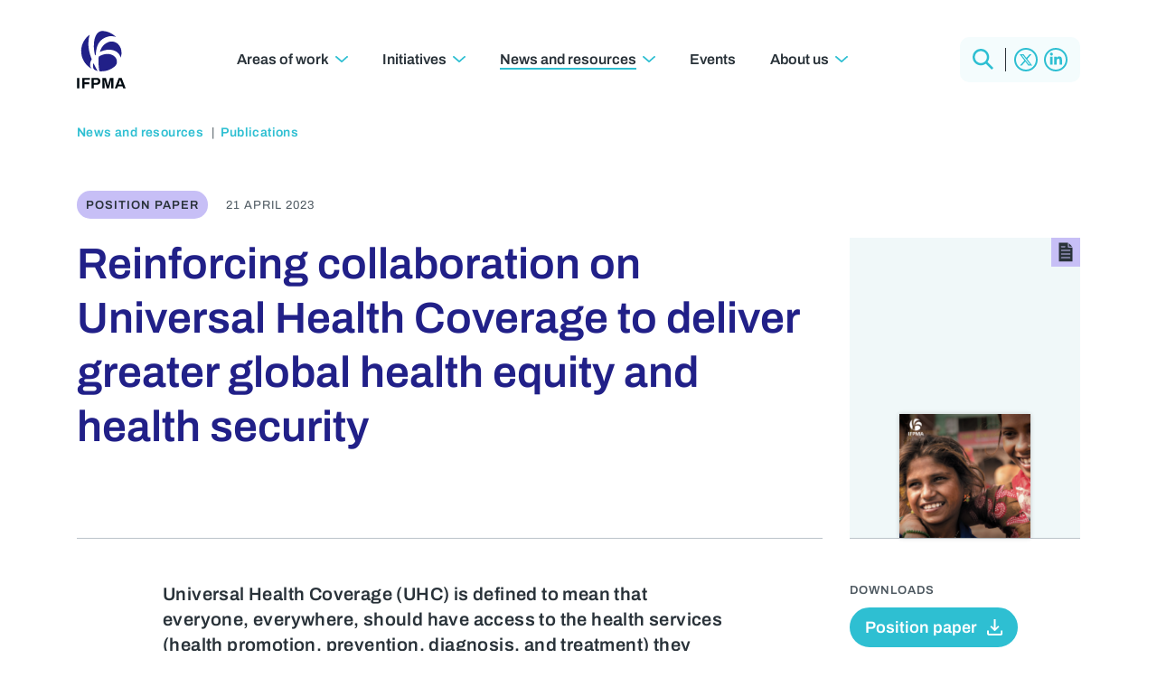

--- FILE ---
content_type: text/html; charset=UTF-8
request_url: https://www.ifpma.org/publications/reinforcing-collaboration-on-universal-health-coverage-to-deliver-greater-global-health-equity-and-health-security/
body_size: 46210
content:
<!DOCTYPE html>
<html lang="en-US">
<head><meta charset="utf-8"><script>if(navigator.userAgent.match(/MSIE|Internet Explorer/i)||navigator.userAgent.match(/Trident\/7\..*?rv:11/i)){var href=document.location.href;if(!href.match(/[?&]nowprocket/)){if(href.indexOf("?")==-1){if(href.indexOf("#")==-1){document.location.href=href+"?nowprocket=1"}else{document.location.href=href.replace("#","?nowprocket=1#")}}else{if(href.indexOf("#")==-1){document.location.href=href+"&nowprocket=1"}else{document.location.href=href.replace("#","&nowprocket=1#")}}}}</script><script>(()=>{class RocketLazyLoadScripts{constructor(){this.v="2.0.4",this.userEvents=["keydown","keyup","mousedown","mouseup","mousemove","mouseover","mouseout","touchmove","touchstart","touchend","touchcancel","wheel","click","dblclick","input"],this.attributeEvents=["onblur","onclick","oncontextmenu","ondblclick","onfocus","onmousedown","onmouseenter","onmouseleave","onmousemove","onmouseout","onmouseover","onmouseup","onmousewheel","onscroll","onsubmit"]}async t(){this.i(),this.o(),/iP(ad|hone)/.test(navigator.userAgent)&&this.h(),this.u(),this.l(this),this.m(),this.k(this),this.p(this),this._(),await Promise.all([this.R(),this.L()]),this.lastBreath=Date.now(),this.S(this),this.P(),this.D(),this.O(),this.M(),await this.C(this.delayedScripts.normal),await this.C(this.delayedScripts.defer),await this.C(this.delayedScripts.async),await this.T(),await this.F(),await this.j(),await this.A(),window.dispatchEvent(new Event("rocket-allScriptsLoaded")),this.everythingLoaded=!0,this.lastTouchEnd&&await new Promise(t=>setTimeout(t,500-Date.now()+this.lastTouchEnd)),this.I(),this.H(),this.U(),this.W()}i(){this.CSPIssue=sessionStorage.getItem("rocketCSPIssue"),document.addEventListener("securitypolicyviolation",t=>{this.CSPIssue||"script-src-elem"!==t.violatedDirective||"data"!==t.blockedURI||(this.CSPIssue=!0,sessionStorage.setItem("rocketCSPIssue",!0))},{isRocket:!0})}o(){window.addEventListener("pageshow",t=>{this.persisted=t.persisted,this.realWindowLoadedFired=!0},{isRocket:!0}),window.addEventListener("pagehide",()=>{this.onFirstUserAction=null},{isRocket:!0})}h(){let t;function e(e){t=e}window.addEventListener("touchstart",e,{isRocket:!0}),window.addEventListener("touchend",function i(o){o.changedTouches[0]&&t.changedTouches[0]&&Math.abs(o.changedTouches[0].pageX-t.changedTouches[0].pageX)<10&&Math.abs(o.changedTouches[0].pageY-t.changedTouches[0].pageY)<10&&o.timeStamp-t.timeStamp<200&&(window.removeEventListener("touchstart",e,{isRocket:!0}),window.removeEventListener("touchend",i,{isRocket:!0}),"INPUT"===o.target.tagName&&"text"===o.target.type||(o.target.dispatchEvent(new TouchEvent("touchend",{target:o.target,bubbles:!0})),o.target.dispatchEvent(new MouseEvent("mouseover",{target:o.target,bubbles:!0})),o.target.dispatchEvent(new PointerEvent("click",{target:o.target,bubbles:!0,cancelable:!0,detail:1,clientX:o.changedTouches[0].clientX,clientY:o.changedTouches[0].clientY})),event.preventDefault()))},{isRocket:!0})}q(t){this.userActionTriggered||("mousemove"!==t.type||this.firstMousemoveIgnored?"keyup"===t.type||"mouseover"===t.type||"mouseout"===t.type||(this.userActionTriggered=!0,this.onFirstUserAction&&this.onFirstUserAction()):this.firstMousemoveIgnored=!0),"click"===t.type&&t.preventDefault(),t.stopPropagation(),t.stopImmediatePropagation(),"touchstart"===this.lastEvent&&"touchend"===t.type&&(this.lastTouchEnd=Date.now()),"click"===t.type&&(this.lastTouchEnd=0),this.lastEvent=t.type,t.composedPath&&t.composedPath()[0].getRootNode()instanceof ShadowRoot&&(t.rocketTarget=t.composedPath()[0]),this.savedUserEvents.push(t)}u(){this.savedUserEvents=[],this.userEventHandler=this.q.bind(this),this.userEvents.forEach(t=>window.addEventListener(t,this.userEventHandler,{passive:!1,isRocket:!0})),document.addEventListener("visibilitychange",this.userEventHandler,{isRocket:!0})}U(){this.userEvents.forEach(t=>window.removeEventListener(t,this.userEventHandler,{passive:!1,isRocket:!0})),document.removeEventListener("visibilitychange",this.userEventHandler,{isRocket:!0}),this.savedUserEvents.forEach(t=>{(t.rocketTarget||t.target).dispatchEvent(new window[t.constructor.name](t.type,t))})}m(){const t="return false",e=Array.from(this.attributeEvents,t=>"data-rocket-"+t),i="["+this.attributeEvents.join("],[")+"]",o="[data-rocket-"+this.attributeEvents.join("],[data-rocket-")+"]",s=(e,i,o)=>{o&&o!==t&&(e.setAttribute("data-rocket-"+i,o),e["rocket"+i]=new Function("event",o),e.setAttribute(i,t))};new MutationObserver(t=>{for(const n of t)"attributes"===n.type&&(n.attributeName.startsWith("data-rocket-")||this.everythingLoaded?n.attributeName.startsWith("data-rocket-")&&this.everythingLoaded&&this.N(n.target,n.attributeName.substring(12)):s(n.target,n.attributeName,n.target.getAttribute(n.attributeName))),"childList"===n.type&&n.addedNodes.forEach(t=>{if(t.nodeType===Node.ELEMENT_NODE)if(this.everythingLoaded)for(const i of[t,...t.querySelectorAll(o)])for(const t of i.getAttributeNames())e.includes(t)&&this.N(i,t.substring(12));else for(const e of[t,...t.querySelectorAll(i)])for(const t of e.getAttributeNames())this.attributeEvents.includes(t)&&s(e,t,e.getAttribute(t))})}).observe(document,{subtree:!0,childList:!0,attributeFilter:[...this.attributeEvents,...e]})}I(){this.attributeEvents.forEach(t=>{document.querySelectorAll("[data-rocket-"+t+"]").forEach(e=>{this.N(e,t)})})}N(t,e){const i=t.getAttribute("data-rocket-"+e);i&&(t.setAttribute(e,i),t.removeAttribute("data-rocket-"+e))}k(t){Object.defineProperty(HTMLElement.prototype,"onclick",{get(){return this.rocketonclick||null},set(e){this.rocketonclick=e,this.setAttribute(t.everythingLoaded?"onclick":"data-rocket-onclick","this.rocketonclick(event)")}})}S(t){function e(e,i){let o=e[i];e[i]=null,Object.defineProperty(e,i,{get:()=>o,set(s){t.everythingLoaded?o=s:e["rocket"+i]=o=s}})}e(document,"onreadystatechange"),e(window,"onload"),e(window,"onpageshow");try{Object.defineProperty(document,"readyState",{get:()=>t.rocketReadyState,set(e){t.rocketReadyState=e},configurable:!0}),document.readyState="loading"}catch(t){console.log("WPRocket DJE readyState conflict, bypassing")}}l(t){this.originalAddEventListener=EventTarget.prototype.addEventListener,this.originalRemoveEventListener=EventTarget.prototype.removeEventListener,this.savedEventListeners=[],EventTarget.prototype.addEventListener=function(e,i,o){o&&o.isRocket||!t.B(e,this)&&!t.userEvents.includes(e)||t.B(e,this)&&!t.userActionTriggered||e.startsWith("rocket-")||t.everythingLoaded?t.originalAddEventListener.call(this,e,i,o):(t.savedEventListeners.push({target:this,remove:!1,type:e,func:i,options:o}),"mouseenter"!==e&&"mouseleave"!==e||t.originalAddEventListener.call(this,e,t.savedUserEvents.push,o))},EventTarget.prototype.removeEventListener=function(e,i,o){o&&o.isRocket||!t.B(e,this)&&!t.userEvents.includes(e)||t.B(e,this)&&!t.userActionTriggered||e.startsWith("rocket-")||t.everythingLoaded?t.originalRemoveEventListener.call(this,e,i,o):t.savedEventListeners.push({target:this,remove:!0,type:e,func:i,options:o})}}J(t,e){this.savedEventListeners=this.savedEventListeners.filter(i=>{let o=i.type,s=i.target||window;return e!==o||t!==s||(this.B(o,s)&&(i.type="rocket-"+o),this.$(i),!1)})}H(){EventTarget.prototype.addEventListener=this.originalAddEventListener,EventTarget.prototype.removeEventListener=this.originalRemoveEventListener,this.savedEventListeners.forEach(t=>this.$(t))}$(t){t.remove?this.originalRemoveEventListener.call(t.target,t.type,t.func,t.options):this.originalAddEventListener.call(t.target,t.type,t.func,t.options)}p(t){let e;function i(e){return t.everythingLoaded?e:e.split(" ").map(t=>"load"===t||t.startsWith("load.")?"rocket-jquery-load":t).join(" ")}function o(o){function s(e){const s=o.fn[e];o.fn[e]=o.fn.init.prototype[e]=function(){return this[0]===window&&t.userActionTriggered&&("string"==typeof arguments[0]||arguments[0]instanceof String?arguments[0]=i(arguments[0]):"object"==typeof arguments[0]&&Object.keys(arguments[0]).forEach(t=>{const e=arguments[0][t];delete arguments[0][t],arguments[0][i(t)]=e})),s.apply(this,arguments),this}}if(o&&o.fn&&!t.allJQueries.includes(o)){const e={DOMContentLoaded:[],"rocket-DOMContentLoaded":[]};for(const t in e)document.addEventListener(t,()=>{e[t].forEach(t=>t())},{isRocket:!0});o.fn.ready=o.fn.init.prototype.ready=function(i){function s(){parseInt(o.fn.jquery)>2?setTimeout(()=>i.bind(document)(o)):i.bind(document)(o)}return"function"==typeof i&&(t.realDomReadyFired?!t.userActionTriggered||t.fauxDomReadyFired?s():e["rocket-DOMContentLoaded"].push(s):e.DOMContentLoaded.push(s)),o([])},s("on"),s("one"),s("off"),t.allJQueries.push(o)}e=o}t.allJQueries=[],o(window.jQuery),Object.defineProperty(window,"jQuery",{get:()=>e,set(t){o(t)}})}P(){const t=new Map;document.write=document.writeln=function(e){const i=document.currentScript,o=document.createRange(),s=i.parentElement;let n=t.get(i);void 0===n&&(n=i.nextSibling,t.set(i,n));const c=document.createDocumentFragment();o.setStart(c,0),c.appendChild(o.createContextualFragment(e)),s.insertBefore(c,n)}}async R(){return new Promise(t=>{this.userActionTriggered?t():this.onFirstUserAction=t})}async L(){return new Promise(t=>{document.addEventListener("DOMContentLoaded",()=>{this.realDomReadyFired=!0,t()},{isRocket:!0})})}async j(){return this.realWindowLoadedFired?Promise.resolve():new Promise(t=>{window.addEventListener("load",t,{isRocket:!0})})}M(){this.pendingScripts=[];this.scriptsMutationObserver=new MutationObserver(t=>{for(const e of t)e.addedNodes.forEach(t=>{"SCRIPT"!==t.tagName||t.noModule||t.isWPRocket||this.pendingScripts.push({script:t,promise:new Promise(e=>{const i=()=>{const i=this.pendingScripts.findIndex(e=>e.script===t);i>=0&&this.pendingScripts.splice(i,1),e()};t.addEventListener("load",i,{isRocket:!0}),t.addEventListener("error",i,{isRocket:!0}),setTimeout(i,1e3)})})})}),this.scriptsMutationObserver.observe(document,{childList:!0,subtree:!0})}async F(){await this.X(),this.pendingScripts.length?(await this.pendingScripts[0].promise,await this.F()):this.scriptsMutationObserver.disconnect()}D(){this.delayedScripts={normal:[],async:[],defer:[]},document.querySelectorAll("script[type$=rocketlazyloadscript]").forEach(t=>{t.hasAttribute("data-rocket-src")?t.hasAttribute("async")&&!1!==t.async?this.delayedScripts.async.push(t):t.hasAttribute("defer")&&!1!==t.defer||"module"===t.getAttribute("data-rocket-type")?this.delayedScripts.defer.push(t):this.delayedScripts.normal.push(t):this.delayedScripts.normal.push(t)})}async _(){await this.L();let t=[];document.querySelectorAll("script[type$=rocketlazyloadscript][data-rocket-src]").forEach(e=>{let i=e.getAttribute("data-rocket-src");if(i&&!i.startsWith("data:")){i.startsWith("//")&&(i=location.protocol+i);try{const o=new URL(i).origin;o!==location.origin&&t.push({src:o,crossOrigin:e.crossOrigin||"module"===e.getAttribute("data-rocket-type")})}catch(t){}}}),t=[...new Map(t.map(t=>[JSON.stringify(t),t])).values()],this.Y(t,"preconnect")}async G(t){if(await this.K(),!0!==t.noModule||!("noModule"in HTMLScriptElement.prototype))return new Promise(e=>{let i;function o(){(i||t).setAttribute("data-rocket-status","executed"),e()}try{if(navigator.userAgent.includes("Firefox/")||""===navigator.vendor||this.CSPIssue)i=document.createElement("script"),[...t.attributes].forEach(t=>{let e=t.nodeName;"type"!==e&&("data-rocket-type"===e&&(e="type"),"data-rocket-src"===e&&(e="src"),i.setAttribute(e,t.nodeValue))}),t.text&&(i.text=t.text),t.nonce&&(i.nonce=t.nonce),i.hasAttribute("src")?(i.addEventListener("load",o,{isRocket:!0}),i.addEventListener("error",()=>{i.setAttribute("data-rocket-status","failed-network"),e()},{isRocket:!0}),setTimeout(()=>{i.isConnected||e()},1)):(i.text=t.text,o()),i.isWPRocket=!0,t.parentNode.replaceChild(i,t);else{const i=t.getAttribute("data-rocket-type"),s=t.getAttribute("data-rocket-src");i?(t.type=i,t.removeAttribute("data-rocket-type")):t.removeAttribute("type"),t.addEventListener("load",o,{isRocket:!0}),t.addEventListener("error",i=>{this.CSPIssue&&i.target.src.startsWith("data:")?(console.log("WPRocket: CSP fallback activated"),t.removeAttribute("src"),this.G(t).then(e)):(t.setAttribute("data-rocket-status","failed-network"),e())},{isRocket:!0}),s?(t.fetchPriority="high",t.removeAttribute("data-rocket-src"),t.src=s):t.src="data:text/javascript;base64,"+window.btoa(unescape(encodeURIComponent(t.text)))}}catch(i){t.setAttribute("data-rocket-status","failed-transform"),e()}});t.setAttribute("data-rocket-status","skipped")}async C(t){const e=t.shift();return e?(e.isConnected&&await this.G(e),this.C(t)):Promise.resolve()}O(){this.Y([...this.delayedScripts.normal,...this.delayedScripts.defer,...this.delayedScripts.async],"preload")}Y(t,e){this.trash=this.trash||[];let i=!0;var o=document.createDocumentFragment();t.forEach(t=>{const s=t.getAttribute&&t.getAttribute("data-rocket-src")||t.src;if(s&&!s.startsWith("data:")){const n=document.createElement("link");n.href=s,n.rel=e,"preconnect"!==e&&(n.as="script",n.fetchPriority=i?"high":"low"),t.getAttribute&&"module"===t.getAttribute("data-rocket-type")&&(n.crossOrigin=!0),t.crossOrigin&&(n.crossOrigin=t.crossOrigin),t.integrity&&(n.integrity=t.integrity),t.nonce&&(n.nonce=t.nonce),o.appendChild(n),this.trash.push(n),i=!1}}),document.head.appendChild(o)}W(){this.trash.forEach(t=>t.remove())}async T(){try{document.readyState="interactive"}catch(t){}this.fauxDomReadyFired=!0;try{await this.K(),this.J(document,"readystatechange"),document.dispatchEvent(new Event("rocket-readystatechange")),await this.K(),document.rocketonreadystatechange&&document.rocketonreadystatechange(),await this.K(),this.J(document,"DOMContentLoaded"),document.dispatchEvent(new Event("rocket-DOMContentLoaded")),await this.K(),this.J(window,"DOMContentLoaded"),window.dispatchEvent(new Event("rocket-DOMContentLoaded"))}catch(t){console.error(t)}}async A(){try{document.readyState="complete"}catch(t){}try{await this.K(),this.J(document,"readystatechange"),document.dispatchEvent(new Event("rocket-readystatechange")),await this.K(),document.rocketonreadystatechange&&document.rocketonreadystatechange(),await this.K(),this.J(window,"load"),window.dispatchEvent(new Event("rocket-load")),await this.K(),window.rocketonload&&window.rocketonload(),await this.K(),this.allJQueries.forEach(t=>t(window).trigger("rocket-jquery-load")),await this.K(),this.J(window,"pageshow");const t=new Event("rocket-pageshow");t.persisted=this.persisted,window.dispatchEvent(t),await this.K(),window.rocketonpageshow&&window.rocketonpageshow({persisted:this.persisted})}catch(t){console.error(t)}}async K(){Date.now()-this.lastBreath>45&&(await this.X(),this.lastBreath=Date.now())}async X(){return document.hidden?new Promise(t=>setTimeout(t)):new Promise(t=>requestAnimationFrame(t))}B(t,e){return e===document&&"readystatechange"===t||(e===document&&"DOMContentLoaded"===t||(e===window&&"DOMContentLoaded"===t||(e===window&&"load"===t||e===window&&"pageshow"===t)))}static run(){(new RocketLazyLoadScripts).t()}}RocketLazyLoadScripts.run()})();</script>

	<!-- Google Tag Manager --><script type="rocketlazyloadscript">(function(w,d,s,l,i){w[l]=w[l]||[];w[l].push({'gtm.start':new Date().getTime(),event:'gtm.js'});var f=d.getElementsByTagName(s)[0],j=d.createElement(s),dl=l!='dataLayer'?'&l='+l:'';j.async=true;j.src='https://www.googletagmanager.com/gtm.js?id='+i+dl;f.parentNode.insertBefore(j,f);})(window,document,'script','dataLayer','GTM-N5ZMNQW');</script><!-- End Google Tag Manager -->

	
	<meta name="viewport" content="width=device-width, initial-scale=1.0">

	<!-- <link rel="preconnect" href="https://fonts.googleapis.com">
	<link rel="preconnect" href="https://fonts.gstatic.com" crossorigin>
	<link href="https://fonts.googleapis.com/css2?family=Archivo:ital,wght@0,400;0,600;1,400&display=swap" rel="stylesheet"> -->
							
	<meta name='robots' content='index, follow, max-image-preview:large, max-snippet:-1, max-video-preview:-1' />

	<!-- This site is optimized with the Yoast SEO plugin v26.6 - https://yoast.com/wordpress/plugins/seo/ -->
	<title>Reinforcing collaboration on Universal Health Coverage to deliver greater global health equity and health security | IFPMA</title>
<link crossorigin data-rocket-preload as="font" href="https://www.ifpma.org/wp-content/themes/ifpma/fonts/archivo-v19-latin-regular.woff2" rel="preload">
<style id="wpr-usedcss">img:is([sizes=auto i],[sizes^="auto," i]){contain-intrinsic-size:3000px 1500px}@font-face{font-display:swap;font-family:Archivo;font-style:normal;font-weight:400;src:url('https://www.ifpma.org/wp-content/themes/ifpma/fonts/archivo-v19-latin-regular.woff2') format('woff2')}@font-face{font-display:swap;font-family:Archivo;font-style:normal;font-weight:600;src:url('https://www.ifpma.org/wp-content/themes/ifpma/fonts/archivo-v19-latin-600.woff2') format('woff2')}article,footer,header,main{display:block}video{display:inline-block}[hidden],template{display:none}html{font-family:sans-serif;-ms-text-size-adjust:100%;-webkit-text-size-adjust:100%}body{margin:0}a{background:0 0}a:focus{outline:dotted thin}a:active,a:hover{outline:0}code{font-family:monospace,serif;font-size:1em}img{border:0}svg:not(:root){overflow:hidden}fieldset{border:1px solid silver;margin:0 2px;padding:.35em .625em .75em}legend{border:0;padding:0}button,input,select,textarea{font-family:inherit;font-size:100%;margin:0}button,input{line-height:normal}button,select{text-transform:none}button,html input[type=button],input[type=reset],input[type=submit]{-webkit-appearance:button;cursor:pointer}button[disabled],html input[disabled]{cursor:default}input[type=checkbox],input[type=radio]{box-sizing:border-box;padding:0}input[type=search]{-webkit-appearance:textfield;-moz-box-sizing:content-box;-webkit-box-sizing:content-box;box-sizing:content-box}input[type=search]::-webkit-search-cancel-button,input[type=search]::-webkit-search-decoration{-webkit-appearance:none}button::-moz-focus-inner,input::-moz-focus-inner{border:0;padding:0}textarea{overflow:auto;vertical-align:top}table{border-collapse:collapse;border-spacing:0}:root{--swiper-theme-color:#007aff}.swiper{margin-left:auto;margin-right:auto;position:relative;overflow:hidden;list-style:none;padding:0;z-index:1}.swiper-wrapper{position:relative;width:100%;height:100%;z-index:1;display:flex;transition-property:transform;box-sizing:content-box}.swiper-wrapper{transform:translate3d(0,0,0)}.swiper-slide{flex-shrink:0;width:100%;height:100%;position:relative;transition-property:transform}.swiper-slide-invisible-blank{visibility:hidden}:root{--swiper-navigation-size:44px}.swiper-button-next,.swiper-button-prev{position:absolute;top:50%;width:calc(var(--swiper-navigation-size)/ 44 * 27);height:var(--swiper-navigation-size);margin-top:calc(0px - (var(--swiper-navigation-size)/ 2));z-index:10;cursor:pointer;display:flex;align-items:center;justify-content:center;color:var(--swiper-navigation-color,var(--swiper-theme-color))}.swiper-button-next.swiper-button-disabled,.swiper-button-prev.swiper-button-disabled{opacity:.35;cursor:auto;pointer-events:none}.swiper-button-next.swiper-button-hidden,.swiper-button-prev.swiper-button-hidden{opacity:0;cursor:auto;pointer-events:none}.swiper-navigation-disabled .swiper-button-next,.swiper-navigation-disabled .swiper-button-prev{display:none!important}.swiper-button-next:after,.swiper-button-prev:after{font-family:swiper-icons;font-size:var(--swiper-navigation-size);text-transform:none!important;letter-spacing:0;font-variant:initial;line-height:1}.swiper-button-prev{left:10px;right:auto}.swiper-button-prev:after{content:'prev'}.swiper-button-next{right:10px;left:auto}.swiper-button-next:after{content:'next'}.swiper-button-lock{display:none}.swiper-pagination{position:absolute;text-align:center;transition:.3s opacity;transform:translate3d(0,0,0);z-index:10}.swiper-scrollbar{border-radius:10px;position:relative;-ms-touch-action:none;background:rgba(0,0,0,.1)}.swiper-scrollbar-disabled>.swiper-scrollbar,.swiper-scrollbar.swiper-scrollbar-disabled{display:none!important}.swiper-scrollbar.swiper-scrollbar-horizontal{position:absolute;left:1%;bottom:3px;z-index:50;height:5px;width:98%}.swiper-scrollbar.swiper-scrollbar-vertical{position:absolute;right:3px;top:1%;z-index:50;width:5px;height:98%}.swiper-scrollbar-drag{height:100%;width:100%;position:relative;background:rgba(0,0,0,.5);border-radius:10px;left:0;top:0}.swiper-scrollbar-lock{display:none}.swiper-zoom-container{width:100%;height:100%;display:flex;justify-content:center;align-items:center;text-align:center}.swiper-zoom-container>img,.swiper-zoom-container>svg{max-width:100%;max-height:100%;object-fit:contain}.swiper-slide-zoomed{cursor:move}.swiper-lazy-preloader{width:42px;height:42px;position:absolute;left:50%;top:50%;margin-left:-21px;margin-top:-21px;z-index:10;transform-origin:50%;box-sizing:border-box;border:4px solid var(--swiper-preloader-color,var(--swiper-theme-color));border-radius:50%;border-top-color:transparent}.swiper:not(.swiper-watch-progress) .swiper-lazy-preloader{animation:1s linear infinite swiper-preloader-spin}@keyframes swiper-preloader-spin{0%{transform:rotate(0)}100%{transform:rotate(360deg)}}.swiper .swiper-notification{position:absolute;left:0;top:0;pointer-events:none;opacity:0;z-index:-1000}*{padding:0;margin:0;min-height:0;min-width:0}*,:after,:before{-moz-box-sizing:border-box;-webkit-box-sizing:border-box;box-sizing:border-box}:root{--logo-blue:#212088;--highlight-blue:#2ebfd2;--dark-grey:#293239;--mid-grey:#4d5860;--light-grey:#bbc3c9;--neutral-blue:#f0f8f9;--pastel-blue:#C2E9FF;--pastel-green:#BAF4C0;--pastel-yellow:#fbfcc3;--pastel-orange:#fdd9bf;--pastel-pink:#ffc1e3;--pastel-purple:#c7bff6;--very-very-light-blue:#f4fcfd;--very-very-light-dark:#293941;--font:"Archivo",sans-serif}html{scroll-behavior:smooth}div[id]{scroll-margin-top:100px}body{font-weight:400;font-family:var(--font);padding:0;margin:0;background:#fff;color:var(--dark-grey);font-size:16px;line-height:24px;letter-spacing:.4px}.wrapper{overflow:hidden;display:flex;flex-direction:column;min-height:100vh;max-width:100vw;padding:116px 0 0}.inner{width:100%;max-width:1140px;padding:0 15px;display:flex;flex-direction:column;margin:0 auto}button,input,select,textarea{appearance:none!important;border-radius:0!important;font-weight:400;font-family:var(--font-text)}a,button,input,select,textarea{outline:0!important;text-decoration:none}h2,h3,h4,h6{margin:0;padding:0;font-weight:600;font-family:var(--font);letter-spacing:0}img{max-width:100%;height:auto;display:block}a,a circle,a path,a span,a:after,a:before,button,button:after,button:before,label{transition:all .4s}.grid{display:grid;grid-template-columns:repeat(12,1fr);column-gap:30px}.button{min-height:44px;padding:6px 12px 6px 15px;display:flex;font-weight:600;color:var(--highlight-blue);font-size:18px;line-height:18px;align-items:center;border:2px solid var(--highlight-blue);letter-spacing:0;border-radius:44px!important;text-decoration:none!important;background:0 0}.button::after{content:'';display:inline-block;width:17px;height:14px;background:url('data:image/svg+xml;charset=utf8,%3Csvg%20version%3D%221.1%22%20xmlns%3D%22http%3A%2F%2Fwww.w3.org%2F2000%2Fsvg%22%20xmlns%3Axlink%3D%22http%3A%2F%2Fwww.w3.org%2F1999%2Fxlink%22%20x%3D%220px%22%20y%3D%220px%22%20viewBox%3D%220%200%2016.9%2013.4%22%20style%3D%22enable-background%3Anew%200%200%2016.9%2013.4%3B%22%20xml%3Aspace%3D%22preserve%22%3E%3Cpath%20fill%3D%22%232EBFD2%22%20d%3D%22M16.6%2C6l-5.7-5.7c-0.4-0.4-0.9-0.4-1.3%2C0c-0.4%2C0.4-0.4%2C0.9%2C0%2C1.3l4.2%2C4.2H0v1.8h13.8l-4.2%2C4.2%20c-0.4%2C0.4-0.4%2C0.9%2C0%2C1.3c0.4%2C0.4%2C0.9%2C0.4%2C1.3%2C0l5.7-5.7C17%2C6.9%2C17%2C6.3%2C16.6%2C6z%22%2F%3E%3C%2Fsvg%3E') center center no-repeat;background-size:100%;margin:0 0 0 6px;transition:all .4s;flex-shrink:0}.reverse.button{background:var(--highlight-blue);color:#fff}.reverse.button::after{background:url('data:image/svg+xml;charset=utf8,%3Csvg%20version%3D%221.1%22%20xmlns%3D%22http%3A%2F%2Fwww.w3.org%2F2000%2Fsvg%22%20xmlns%3Axlink%3D%22http%3A%2F%2Fwww.w3.org%2F1999%2Fxlink%22%20x%3D%220px%22%20y%3D%220px%22%20viewBox%3D%220%200%2016.9%2013.4%22%20style%3D%22enable-background%3Anew%200%200%2016.9%2013.4%3B%22%20xml%3Aspace%3D%22preserve%22%3E%3Cpath%20fill%3D%22%23ffffff%22%20d%3D%22M16.6%2C6l-5.7-5.7c-0.4-0.4-0.9-0.4-1.3%2C0c-0.4%2C0.4-0.4%2C0.9%2C0%2C1.3l4.2%2C4.2H0v1.8h13.8l-4.2%2C4.2%20c-0.4%2C0.4-0.4%2C0.9%2C0%2C1.3c0.4%2C0.4%2C0.9%2C0.4%2C1.3%2C0l5.7-5.7C17%2C6.9%2C17%2C6.3%2C16.6%2C6z%22%2F%3E%3C%2Fsvg%3E') center center no-repeat;background-size:100%}.download{display:flex;height:44px;font-weight:600;color:#fff!important;text-decoration:none!important;background:var(--highlight-blue);font-size:18px;line-height:28px;align-items:center;letter-spacing:0;padding:0 15px;border-radius:44px;border:2px solid var(--highlight-blue)}.download svg{display:block;width:17px;height:auto;margin:0 0 0 11px}.link{display:flex;font-weight:600;color:var(--highlight-blue);font-size:18px;line-height:22px;align-items:center;letter-spacing:0;text-decoration:none!important}.link::after{content:'';display:inline-block;width:17px;height:14px;background:url('data:image/svg+xml;charset=utf8,%3Csvg%20version%3D%221.1%22%20xmlns%3D%22http%3A%2F%2Fwww.w3.org%2F2000%2Fsvg%22%20xmlns%3Axlink%3D%22http%3A%2F%2Fwww.w3.org%2F1999%2Fxlink%22%20x%3D%220px%22%20y%3D%220px%22%20viewBox%3D%220%200%2016.9%2013.4%22%20style%3D%22enable-background%3Anew%200%200%2016.9%2013.4%3B%22%20xml%3Aspace%3D%22preserve%22%3E%3Cpath%20fill%3D%22%232EBFD2%22%20d%3D%22M16.6%2C6l-5.7-5.7c-0.4-0.4-0.9-0.4-1.3%2C0c-0.4%2C0.4-0.4%2C0.9%2C0%2C1.3l4.2%2C4.2H0v1.8h13.8l-4.2%2C4.2%20c-0.4%2C0.4-0.4%2C0.9%2C0%2C1.3c0.4%2C0.4%2C0.9%2C0.4%2C1.3%2C0l5.7-5.7C17%2C6.9%2C17%2C6.3%2C16.6%2C6z%22%2F%3E%3C%2Fsvg%3E') center center no-repeat;background-size:100%;margin:0 0 0 6px;transition:all .4s}.flink{display:flex;font-weight:600;color:var(--highlight-blue);font-size:18px;line-height:22px;align-items:center;letter-spacing:0;text-decoration:none!important}.flink::after{content:'';display:inline-block;width:17px;height:14px;background:url('data:image/svg+xml;charset=utf8,%3Csvg%20version%3D%221.1%22%20xmlns%3D%22http%3A%2F%2Fwww.w3.org%2F2000%2Fsvg%22%20xmlns%3Axlink%3D%22http%3A%2F%2Fwww.w3.org%2F1999%2Fxlink%22%20x%3D%220px%22%20y%3D%220px%22%20viewBox%3D%220%200%2016.9%2013.4%22%20style%3D%22enable-background%3Anew%200%200%2016.9%2013.4%3B%22%20xml%3Aspace%3D%22preserve%22%3E%3Cpath%20fill%3D%22%232EBFD2%22%20d%3D%22M16.6%2C6l-5.7-5.7c-0.4-0.4-0.9-0.4-1.3%2C0c-0.4%2C0.4-0.4%2C0.9%2C0%2C1.3l4.2%2C4.2H0v1.8h13.8l-4.2%2C4.2%20c-0.4%2C0.4-0.4%2C0.9%2C0%2C1.3c0.4%2C0.4%2C0.9%2C0.4%2C1.3%2C0l5.7-5.7C17%2C6.9%2C17%2C6.3%2C16.6%2C6z%22%2F%3E%3C%2Fsvg%3E') center center no-repeat;background-size:100%;margin:0 0 0 6px;transition:all .4s}@media (hover){.link:hover::after{transform:translateX(5px)}a:hover .flink::after{transform:translateX(5px)}.button:hover{background:var(--highlight-blue);color:#fff}.button:hover::after{background:url('data:image/svg+xml;charset=utf8,%3Csvg%20version%3D%221.1%22%20xmlns%3D%22http%3A%2F%2Fwww.w3.org%2F2000%2Fsvg%22%20xmlns%3Axlink%3D%22http%3A%2F%2Fwww.w3.org%2F1999%2Fxlink%22%20x%3D%220px%22%20y%3D%220px%22%20viewBox%3D%220%200%2016.9%2013.4%22%20style%3D%22enable-background%3Anew%200%200%2016.9%2013.4%3B%22%20xml%3Aspace%3D%22preserve%22%3E%3Cpath%20fill%3D%22%23ffffff%22%20d%3D%22M16.6%2C6l-5.7-5.7c-0.4-0.4-0.9-0.4-1.3%2C0c-0.4%2C0.4-0.4%2C0.9%2C0%2C1.3l4.2%2C4.2H0v1.8h13.8l-4.2%2C4.2%20c-0.4%2C0.4-0.4%2C0.9%2C0%2C1.3c0.4%2C0.4%2C0.9%2C0.4%2C1.3%2C0l5.7-5.7C17%2C6.9%2C17%2C6.3%2C16.6%2C6z%22%2F%3E%3C%2Fsvg%3E') center center no-repeat;background-size:100%}.reverse.button:hover{color:var(--highlight-blue);background:0 0}.reverse.button:hover::after{background:url('data:image/svg+xml;charset=utf8,%3Csvg%20version%3D%221.1%22%20xmlns%3D%22http%3A%2F%2Fwww.w3.org%2F2000%2Fsvg%22%20xmlns%3Axlink%3D%22http%3A%2F%2Fwww.w3.org%2F1999%2Fxlink%22%20x%3D%220px%22%20y%3D%220px%22%20viewBox%3D%220%200%2016.9%2013.4%22%20style%3D%22enable-background%3Anew%200%200%2016.9%2013.4%3B%22%20xml%3Aspace%3D%22preserve%22%3E%3Cpath%20fill%3D%22%232EBFD2%22%20d%3D%22M16.6%2C6l-5.7-5.7c-0.4-0.4-0.9-0.4-1.3%2C0c-0.4%2C0.4-0.4%2C0.9%2C0%2C1.3l4.2%2C4.2H0v1.8h13.8l-4.2%2C4.2%20c-0.4%2C0.4-0.4%2C0.9%2C0%2C1.3c0.4%2C0.4%2C0.9%2C0.4%2C1.3%2C0l5.7-5.7C17%2C6.9%2C17%2C6.3%2C16.6%2C6z%22%2F%3E%3C%2Fsvg%3E') center center no-repeat;background-size:100%}.download:hover{background:0 0;color:var(--highlight-blue)!important}.download:hover svg path{fill:var(--highlight-blue)}}@media (max-width:1023.5px){.wrapper{padding:60px 0 0}}.header{position:fixed;top:0;left:0;right:0;background:0 0;z-index:1000;transition:all .66s}.header>.inner{height:116px;flex-direction:row;align-items:center;justify-content:space-between}.header.headroom--not-top{background:#fff}.header.headroom--unpinned{transform:translate3d(0,-100%,0)}.header .logo{width:54px;height:64px;display:block;margin:15px 0 0}.header .logo svg{width:100%;height:auto;display:block}@media (min-width:1140px){.header .mobile-menu-open{display:none!important}.header ul.menu{display:flex;list-style:none;margin:0 0 0 90px}.header ul.menu>li{padding:15px 0 0}.header ul.menu>li>a{display:flex;font-size:16px;line-height:23px;padding:0 19px;font-weight:600;color:var(--dark-grey);height:101px;align-items:center;letter-spacing:0}.header ul.menu>li>a span{display:block;display:block;background-image:linear-gradient(var(--highlight-blue),var(--highlight-blue));background-repeat:no-repeat;background-size:0 2px;background-position:left bottom;padding-bottom:0;transition:background-size .4s ease,text-shadow 0s;will-change:background-size;transform:translateZ(0)}.header ul.menu>li.current-menu-item>a span{background-size:100% 2px}.header ul.menu>li .big-drop .inner>ul>li.current-menu-item>a{color:var(--highlight-blue)!important}.header ul.menu>li .big-drop .inner>ul>li>ul>li.current-menu-item>a{color:var(--highlight-blue)!important}.header ul.menu>li.menu-item-has-children>a .mobile-drop{content:'';display:inline-block;width:14px;height:9px;margin:0 0 0 7px;background:url('data:image/svg+xml;charset=utf8,%3Csvg%20version%3D%221.1%22%20xmlns%3D%22http%3A%2F%2Fwww.w3.org%2F2000%2Fsvg%22%20xmlns%3Axlink%3D%22http%3A%2F%2Fwww.w3.org%2F1999%2Fxlink%22%20x%3D%220px%22%20y%3D%220px%22%20viewBox%3D%220%200%2013.4%207.6%22%20style%3D%22enable-background%3Anew%200%200%2013.4%207.6%3B%22%20xml%3Aspace%3D%22preserve%22%3E%3Cpath%20fill%3D%22%232EBFD2%22%20d%3D%22M13.1%2C0.3c-0.4-0.4-0.9-0.4-1.3%2C0l-5%2C5.1L1.6%2C0.3c-0.4-0.4-0.9-0.4-1.3%2C0s-0.4%2C0.9%2C0%2C1.3l5.8%2C5.7%20c0.4%2C0.4%2C0.9%2C0.4%2C1.3%2C0l5.7-5.8C13.5%2C1.2%2C13.5%2C0.6%2C13.1%2C0.3z%22%2F%3E%3C%2Fsvg%3E') center center no-repeat;background-size:100%;transition:all .4s;transform:rotate(0)}.header ul.menu>li .big-drop{position:absolute;left:0;right:0;top:100%;background:var(--dark-grey);padding:62px 0 60px;opacity:0;pointer-events:none;transition:all .4s;display:block!important}.header ul.menu>li.float .big-drop{padding-bottom:30px}.header ul.menu>li .big-drop .inner>ul{display:grid;list-style:none;grid-template-columns:1fr 1fr 1fr 1fr;column-gap:30px;row-gap:12px}.header ul.menu>li .big-drop .inner>ul>li{display:flex;flex-direction:column}.header ul.menu>li.float .big-drop .inner>ul{display:block;list-style:none;margin:0 -30px 0 0;width:calc(100% + 30px)}.header ul.menu>li.float .big-drop .inner>ul>li{display:flex;flex-direction:column;padding:0 30px 12px 0;width:25%;float:left;margin:0 0 30px}.header ul.menu>li.float .big-drop .inner>ul>li:last-child{margin:0}.header ul.menu>li>ul.sub-menu{opacity:0}.header ul.menu>li.float .big-drop .inner>ul.sub-menu{opacity:1}.header ul.menu>li .big-drop .inner>ul>li>a{display:block;font-size:20px;line-height:28px;letter-spacing:.4px;font-weight:600;border-bottom:1px solid #fff;color:#fff;padding:0 0 15px;margin:0 0 15px}.header ul.menu>li .big-drop .inner>ul>li>a::after{content:'';display:inline-block;width:17px;height:14px;background:url('data:image/svg+xml;charset=utf8,%3Csvg%20version%3D%221.1%22%20xmlns%3D%22http%3A%2F%2Fwww.w3.org%2F2000%2Fsvg%22%20xmlns%3Axlink%3D%22http%3A%2F%2Fwww.w3.org%2F1999%2Fxlink%22%20x%3D%220px%22%20y%3D%220px%22%20viewBox%3D%220%200%2016.9%2013.4%22%20style%3D%22enable-background%3Anew%200%200%2016.9%2013.4%3B%22%20xml%3Aspace%3D%22preserve%22%3E%3Cpath%20fill%3D%22%232EBFD2%22%20d%3D%22M16.6%2C6l-5.7-5.7c-0.4-0.4-0.9-0.4-1.3%2C0c-0.4%2C0.4-0.4%2C0.9%2C0%2C1.3l4.2%2C4.2H0v1.8h13.8l-4.2%2C4.2%20c-0.4%2C0.4-0.4%2C0.9%2C0%2C1.3c0.4%2C0.4%2C0.9%2C0.4%2C1.3%2C0l5.7-5.7C17%2C6.9%2C17%2C6.3%2C16.6%2C6z%22%2F%3E%3C%2Fsvg%3E') center center no-repeat;background-size:100%;margin:0 0 0 6px;transition:all .4s}.header ul.menu>li.two-lines .big-drop .inner>ul>li>a::before{content:'';display:block;width:24px;height:24px;float:right}.header ul.menu>li.two-lines .big-drop .inner>ul>li>a::after{width:14px;height:11px}.header ul.menu>li.two-lines .big-drop .inner>ul>li>a{display:block;font-size:16px;line-height:24px;letter-spacing:.4px;font-weight:600;border-bottom:1px solid #fff;color:#fff;padding:0 0 15px;margin:0 0 15px;align-items:flex-end;min-height:65px}.header ul.menu>li .big-drop .inner>ul>li.empty>a{border-width:1px;padding:0}.header ul.menu>li .big-drop .inner>ul>li.empty>a::after{display:none}.header ul.menu>li .big-drop .inner>ul>li.has-image .img{display:block;margin:0 0 12px;overflow:hidden}.header ul.menu>li .big-drop .inner>ul>li.has-image .img img{display:block;transition:all .4s ease}.header ul.menu>li .big-drop .inner>ul>li.has-image>a{border:0}.header ul.menu>li .big-drop .inner>ul>li>ul{list-style:none}.header ul.menu>li .big-drop .inner>ul>li>ul>li{margin:0 0 8px}.header ul.menu>li .big-drop .inner>ul>li>ul>li>a{font-size:16px;line-height:24px;color:#fff}.header ul.menu>li.two-lines .big-drop .inner>ul>li>ul>li>a{font-size:14px;line-height:22px;color:#fff}.header ul.menu>li .big-drop .inner>ul>li.empty>ul>li>a{font-size:16px;line-height:24px;color:#fff}.header .mobile-only-menu{display:none!important}}.header .search-and-social{display:flex;position:relative;width:225px;height:50px;justify-content:flex-end;margin:15px 0 0}.header .search-and-social form{display:flex;transition:all .4s;opacity:0;pointer-events:none;position:absolute;top:0;right:0;bottom:0;background:var(--very-very-light-blue);border-radius:10px;z-index:10;justify-content:flex-end;padding:0 4px 0 0}.header .search-and-social form label{display:none}.header .search-and-social form input{display:flex;height:50px;border:0;background:0 0;font-size:15px;transition:all .4s;width:0;opacity:0;padding:0}.header .search-and-social form button{display:flex;border:0;background:0 0;height:50px;width:48px;align-items:center;justify-content:center;flex-shrink:0}.header .search-and-social form button svg path{transition:all .4s}.header .search-and-social .close-search{display:flex;height:50px;width:40px;align-items:center;justify-content:center;position:relative;flex-shrink:0}.header .search-and-social .close-search svg{display:block;width:15px;height:auto}.header .search-and-social .close-search svg line{transition:all .4s}.header .search-and-social .close-search::before{content:'';display:block;width:0;height:26px;position:absolute;left:0;top:50%;transform:translateY(-50%);border-left:1px solid var(--dark-grey)}.header .search-and-social .visible-part{display:flex;align-items:center;background:var(--very-very-light-blue);border-radius:10px;transition:all .4s}.header .search-and-social .social{display:flex;align-items:center;position:relative;padding:0 11px 0 6px;justify-content:flex-end}.header .search-and-social .social a{width:33px;height:50px;display:flex;align-items:center;justify-content:center;flex-shrink:0}.header .search-and-social .social a svg{width:26px;height:auto;display:block}.header .search-and-social .open-search{display:flex;height:50px;width:50px;align-items:center;justify-content:center;position:relative}.header .search-and-social .open-search svg{display:block;width:23px;height:auto}.header .search-and-social .open-search::before{content:'';display:block;width:0;height:26px;position:absolute;right:-1px;top:50%;transform:translateY(-50%);border-right:1px solid var(--dark-grey)}.header .search-and-social .social{transition:all .4s;overflow:hidden;width:83px}body.searched .header .search-and-social .social{opacity:0;pointer-events:none;width:44px}body.searched .header .search-and-social .open-search{width:48px}body:not(.searchclosing) .header .search-and-social form{transition-delay:.4s;width:92px;justify-self:flex-end}body:not(.searchclosing) .header .search-and-social form input{transition-delay:.4s}body:not(.searchclosing) .header .search-and-social .social{transition-delay:0s}body:not(.searchclosing) .header .search-and-social .open-search{transition-delay:0s}body.searched .header .search-and-social form input{opacity:1;width:133px;padding:0 0 0 15px}body.searched .header .search-and-social form{opacity:1;pointer-events:all;width:225px}body.searchclosing .header .search-and-social form{transition-delay:0s}body.searchclosing .header .search-and-social form input{transition-delay:0s}body.searchclosing .header .search-and-social .social{transition-delay:.4s}body.searchclosing .header .search-and-social .open-search{transition-delay:.4s}@media (hover) and (min-width:1039.5px){.header ul.menu>li.menu-item-has-children:hover>a .mobile-drop{transform:rotate(540deg)}.header ul.menu>li:hover>a span{background-size:100% 2px}.header ul.menu>li:hover>a{background:var(--dark-grey)}.header ul.menu>li:hover>a span{color:#fff}.header ul.menu>li:hover .big-drop{opacity:1;pointer-events:all}.moving .header ul.menu>li:hover>a{background:#fff}.moving .header ul.menu>li:hover>a span{color:var(--dark-grey)}.moving .header ul.menu>li:hover .big-drop{opacity:0;pointer-events:none}.header ul.menu>li .big-drop .inner>ul>li>a:hover::after{transform:translateX(5px)}.header ul.menu>li .big-drop .inner>ul>li>a:hover{color:var(--highlight-blue)}.header ul.menu>li .big-drop .inner>ul>li>ul>li>a:hover{color:var(--highlight-blue)}.header .search-and-social .social a:hover svg path.hb{fill:var(--highlight-blue)}.header .search-and-social .social a:hover svg path.hw{fill:#fff}.header .search-and-social .open-search:hover svg path{fill:var(--dark-grey)}.header .search-and-social form button:hover svg path{fill:var(--dark-grey)}.header .search-and-social .close-search:hover svg line{stroke:var(--dark-grey)}.header ul.menu>li .big-drop .inner>ul>li.has-image a:hover .img img{transform:scale(1.05)}}@media (max-width:1139.5px){.header>.inner{height:75px}.header .logo{position:relative;z-index:2000;width:38px;height:46px;margin:0}.header .logo svg path{transition:all .4s}.header .mobile-menu{position:fixed;top:0;left:0;right:0;bottom:0;background:var(--dark-grey);color:#fff;overflow:auto;opacity:0;pointer-events:none;transition:all .4s;padding:75px 0 0}.header .search-and-social .social{display:none}.header .search-and-social .mobile-menu-open{display:flex;width:40px;height:40px;justify-content:center;align-items:center}.header .search-and-social .mobile-menu-open span{width:18px;height:2px;background:var(--highlight-blue);position:relative;transition:all .4s}.header .search-and-social .mobile-menu-open span::before{content:'';width:18px;height:2px;background:var(--highlight-blue);position:absolute;top:-5px;left:0;transition:all .4s;transform-origin:center center}.header .search-and-social .mobile-menu-open span::after{content:'';width:18px;height:2px;background:var(--highlight-blue);position:absolute;top:5px;left:0;transition:all .4s;transform-origin:center center}body.mobile-menu-is-open{overflow:hidden}body.mobile-menu-is-open .header .logo svg path{fill:#fff}body.mobile-menu-is-open .header .mobile-menu{opacity:1;pointer-events:all}body.mobile-menu-is-open .header .search-and-social span{background:0 0}body.mobile-menu-is-open .header .search-and-social span::before{top:0;transform:rotate(225deg)}body.mobile-menu-is-open .header .search-and-social span::after{top:0;transform:rotate(-225deg)}.header ul.menu{border-top:1px solid rgba(187,195,201,.2)}.header ul.menu>li{border-bottom:1px solid rgba(187,195,201,.2)}.header ul.menu>li>a{display:flex;color:#fff;font-weight:600;align-items:center;padding:0 0 0 15px;font-size:20px;line-height:28px;letter-spacing:.4px;height:53px}.header ul.menu>li.menu-item-has-children>a .mobile-drop{display:block;width:53px;height:53px;margin:0 0 0 auto;background:url('data:image/svg+xml;charset=utf8,%3Csvg%20version%3D%221.1%22%20xmlns%3D%22http%3A%2F%2Fwww.w3.org%2F2000%2Fsvg%22%20xmlns%3Axlink%3D%22http%3A%2F%2Fwww.w3.org%2F1999%2Fxlink%22%20x%3D%220px%22%20y%3D%220px%22%20viewBox%3D%220%200%2013.4%207.6%22%20style%3D%22enable-background%3Anew%200%200%2013.4%207.6%3B%22%20xml%3Aspace%3D%22preserve%22%3E%3Cpath%20fill%3D%22%232EBFD2%22%20d%3D%22M13.1%2C0.3c-0.4-0.4-0.9-0.4-1.3%2C0l-5%2C5.1L1.6%2C0.3c-0.4-0.4-0.9-0.4-1.3%2C0s-0.4%2C0.9%2C0%2C1.3l5.8%2C5.7%20c0.4%2C0.4%2C0.9%2C0.4%2C1.3%2C0l5.7-5.8C13.5%2C1.2%2C13.5%2C0.6%2C13.1%2C0.3z%22%2F%3E%3C%2Fsvg%3E') center center no-repeat;background-size:14px;transition:all .4s;transform:rotate(0)}.header ul.menu>li.menu-item-has-children>a.dropped .mobile-drop{transform:rotate(540deg)}.header ul.menu>li .big-drop{padding:0 0 4px;display:none}.header ul.menu>li .big-drop .inner>ul{list-style:none}.header ul.menu>li .big-drop .inner>ul>li{margin:0 0 30px}.header ul.menu>li .big-drop .inner>ul>li>a{color:#fff;font-size:18px;line-height:24px;font-weight:600;display:block;border-bottom:1px solid #fff;letter-spacing:.4px;padding:5px 0 15px}.header ul.menu>li .big-drop .inner>ul>li>ul{list-style:none;padding:10px 0 0}.header ul.menu>li .big-drop .inner>ul>li>ul>li{margin:15px 0 0}.header ul.menu>li .big-drop .inner>ul>li>ul>li>a{color:#fff;font-size:18px;line-height:24px;font-weight:400;letter-spacing:.4px}.header ul.menu>li.two-lines .big-drop .inner>ul>li>ul>li>a{font-size:16px;line-height:22px;color:#fff}.header ul.menu>li.float .big-drop .inner>ul>li:not(.menu-item-has-children)>a{border:0;padding:0}.header ul.menu>li .big-drop .inner>ul>li.has-image>a{border:0;padding:0}.header ul.menu>li .big-drop .inner>ul>li.empty>a{display:none}.header ul.menu>li .big-drop .img{display:none!important}.header ul.menu>li .big-drop .inner>ul>li>a::after{content:'';display:inline-block;width:14px;height:10px;background:url('data:image/svg+xml;charset=utf8,%3Csvg%20version%3D%221.1%22%20xmlns%3D%22http%3A%2F%2Fwww.w3.org%2F2000%2Fsvg%22%20xmlns%3Axlink%3D%22http%3A%2F%2Fwww.w3.org%2F1999%2Fxlink%22%20x%3D%220px%22%20y%3D%220px%22%20viewBox%3D%220%200%2016.9%2013.4%22%20style%3D%22enable-background%3Anew%200%200%2016.9%2013.4%3B%22%20xml%3Aspace%3D%22preserve%22%3E%3Cpath%20fill%3D%22%232EBFD2%22%20d%3D%22M16.6%2C6l-5.7-5.7c-0.4-0.4-0.9-0.4-1.3%2C0c-0.4%2C0.4-0.4%2C0.9%2C0%2C1.3l4.2%2C4.2H0v1.8h13.8l-4.2%2C4.2%20c-0.4%2C0.4-0.4%2C0.9%2C0%2C1.3c0.4%2C0.4%2C0.9%2C0.4%2C1.3%2C0l5.7-5.7C17%2C6.9%2C17%2C6.3%2C16.6%2C6z%22%2F%3E%3C%2Fsvg%3E') center center no-repeat;background-size:100%;margin:0 0 0 6px;transition:all .4s}.header .search-and-social{height:40px;margin:0}.header .search-and-social form{background:var(--very-very-light-blue);padding:0}.header .search-and-social form input{height:40px}.header .search-and-social form button{height:40px;width:40px}.header .search-and-social form button svg{width:19px}.header .search-and-social .visible-part{background:var(--very-very-light-blue)}.header .search-and-social .close-search{display:flex;height:40px;width:40px}.header .search-and-social .close-search::before{height:18px}.header .search-and-social .open-search{height:40px;width:40px}.header .search-and-social .open-search svg{display:block;width:19px;height:auto}.header .search-and-social .open-search::before{height:18px}body.searched .header .search-and-social .social{display:none}body.searched .header .search-and-social .open-search{width:40px}body.searched .header .search-and-social form input{opacity:1;width:145px;padding:0 0 0 10px}body:not(.searchclosing) .header .search-and-social form{transition-delay:0s;width:80px}body:not(.searchclosing) .header .search-and-social form input{transition-delay:0s}body:not(.searchclosing) .header .search-and-social .social{transition-delay:0s}body:not(.searchclosing) .header .search-and-social .open-search{transition-delay:0s}body.searchclosing .header .search-and-social form{transition-delay:0s}body.searchclosing .header .search-and-social form input{transition-delay:0s}body.searchclosing .header .search-and-social .social{transition-delay:0s}body.searchclosing .header .search-and-social .open-search{transition-delay:0s}body.mobile-menu-is-open .header .search-and-social form{background:var(--very-very-light-dark)}body.mobile-menu-is-open .header .search-and-social .visible-part{background:var(--very-very-light-dark)}body.mobile-menu-is-open .header .search-and-social .close-search::before{border-color:#fff}body.mobile-menu-is-open .header .search-and-social .open-search::before{border-color:#fff}.header .mobile-only-menu{display:flex;margin:38px 0 0;flex-direction:column}.header .mobile-only-menu .social{list-style:none;display:flex;padding:0 15px}.header .mobile-only-menu .social li{margin:0 10px 0 0}.header .mobile-only-menu .social li a{width:36px;height:36px;display:block}.header .mobile-only-menu .social li a svg{width:100%;height:auto;display:block}.header .mobile-only-menu .social li a svg path{transition:all .4s}.header .mobile-only-menu .menu{border:0;list-style:none;margin:20px 0}.header .mobile-only-menu .menu>li{border:0}.header .mobile-only-menu .menu>li>a{font-size:18px;line-height:24px;letter-spacing:.4px}.header .mobile-only-menu .menu>li>a::after{content:'';display:inline-block;width:14px;height:10px;background:url('data:image/svg+xml;charset=utf8,%3Csvg%20version%3D%221.1%22%20xmlns%3D%22http%3A%2F%2Fwww.w3.org%2F2000%2Fsvg%22%20xmlns%3Axlink%3D%22http%3A%2F%2Fwww.w3.org%2F1999%2Fxlink%22%20x%3D%220px%22%20y%3D%220px%22%20viewBox%3D%220%200%2016.9%2013.4%22%20style%3D%22enable-background%3Anew%200%200%2016.9%2013.4%3B%22%20xml%3Aspace%3D%22preserve%22%3E%3Cpath%20fill%3D%22%232EBFD2%22%20d%3D%22M16.6%2C6l-5.7-5.7c-0.4-0.4-0.9-0.4-1.3%2C0c-0.4%2C0.4-0.4%2C0.9%2C0%2C1.3l4.2%2C4.2H0v1.8h13.8l-4.2%2C4.2%20c-0.4%2C0.4-0.4%2C0.9%2C0%2C1.3c0.4%2C0.4%2C0.9%2C0.4%2C1.3%2C0l5.7-5.7C17%2C6.9%2C17%2C6.3%2C16.6%2C6z%22%2F%3E%3C%2Fsvg%3E') center center no-repeat;background-size:100%;margin:0 0 0 6px;transition:all .4s}}.page-content h2{font-weight:600;font-size:48px;line-height:60px;color:var(--logo-blue)}.page-content h3{font-weight:600;font-size:36px;line-height:46px;color:var(--logo-blue);margin:35px 0 37px}.page-content h4{font-weight:600;font-size:24px;line-height:32px;color:var(--logo-blue);margin:27px 0 9px}@media (max-width:768.5px){.page-content h2{font-size:36px;line-height:46px}.page-content h3{font-size:24px;line-height:32px}.page-content h4{font-size:24px;line-height:32px}}.page-content h3:first-child,.page-content h4:first-child{margin-top:0}.page-content a{color:var(--highlight-blue);text-decoration:underline}.page-content ul{list-style:none;padding:0;margin:24px 0}.page-content ul li{margin:0 0 10px;padding:0 0 0 20px;position:relative}.page-content ul li::before{content:'';display:block;background:#2ebfd2;width:6px;height:6px;border-radius:6px;position:absolute;top:8px;left:2px}.page-content p{font-size:16px;line-height:24px;margin:0 0 12px}.page-content p.intro{font-size:20px;line-height:28px;margin:0 0 11px;font-weight:600}.page-content .wp-post-image{margin:0 0 48px;width:100%;height:auto}.page-content .wp-post-image{grid-column:span 9;display:block}.page-content .video{grid-column:span 9;display:block;position:relative;margin:0 0 48px}.page-content .video iframe{margin:0}.page-content .video iframe+iframe{margin-top:47px}.page-content iframe{display:block;width:100%!important;aspect-ratio:16/9;height:auto!important;margin:43px 0 37px}.page-content .video iframe{display:block;width:100%;height:auto;aspect-ratio:16/9}.page-content table{width:100%;border:1px solid var(--light-grey);border-collapse:collapse;margin:35px 0}.page-content p:last-child{margin-bottom:0}.page-content ul:last-child{margin-bottom:0}.page-content .acc-drop p:last-child{margin-bottom:18px}.page-content .acc-drop ul:last-child{margin-bottom:18px}.focus{grid-column:span 4;margin:0 0 62px;text-decoration:none!important;align-self:flex-start}.focus:last-child{margin:0 0 175px}.focus .img{background:var(--neutral-blue);display:flex;width:100%;height:250px;justify-content:center;align-items:center;padding:35px;overflow:hidden}.focus .img img{width:100%;height:100%;object-fit:contain;margin:0;transition:all .4s ease}.focus h4{color:var(--dark-grey);text-decoration:none!important}.focus h4 svg{display:inline-block;width:17px;height:auto;margin:0 0 0 6px;transition:all .4s}.focus p{color:var(--dark-grey)}.bl{background-image:linear-gradient(var(--highlight-blue),var(--highlight-blue));text-shadow:-1px -1px #fff,-1px 1px #fff,1px -1px #fff,1px 1px #fff;background-repeat:no-repeat;background-size:0 2px;background-position:left bottom;padding-bottom:0;transition:background-size .4s ease;will-change:background-size;transform:translateZ(0)}@media (max-width:768.5px){.page-content p{margin:0 0 24px}.page-content p.intro{font-size:16px;line-height:24px}.focus{grid-column:span 6}}@media (max-width:539.5px){.focus{grid-column:span 12}.focus .img{height:207px}.focus h4{margin:16px 0 8px}}.full-width-video-launcher{grid-column:span 12;margin:0 0 100px;width:100%;aspect-ratio:16/9}.full-width-video-launcher a{display:block;position:relative}.full-width-video-launcher a img{display:block;width:100%;height:auto}.full-width-video-launcher a span{display:flex;position:absolute;z-index:33;top:0;left:0;right:0;bottom:0;justify-content:center;align-items:center;transition:all .4s}.overlayed{position:fixed;top:0;left:0;right:0;bottom:0;z-index:6666;background:rgba(41,50,57,.95);display:flex;justify-content:center;align-items:center;padding:70px 20px 20px;transition:all .4s;opacity:0;pointer-events:none;visibility:hidden}.overlayed .innerlayed{position:relative;width:100%;max-height:calc(100vh - 240px);aspect-ratio:16/9}.overlayed .innerlayed iframe{display:block;width:100%;aspect-ratio:16/9;height:auto}.overlayed .innerlayed video{display:block;width:100%;aspect-ratio:16/9;height:auto}.overlayed .innerlayed p{position:absolute;top:100%;left:0;right:0;text-align:center;color:#fff;padding:10px 0}.overlayed.goplay{opacity:1;pointer-events:all;visibility:visible}.cta{grid-column:span 12;background:var(--neutral-blue);border-top:2px solid var(--highlight-blue);margin:0 0 100px}.cta .txt{display:flex;flex-direction:column;align-items:flex-start;padding:52px 40px 52px 18px}.cta .txt h3{margin:0 0 14px}.cta .txt p{font-size:20px;line-height:28px;letter-spacing:.4px;margin:0 0 20px}.cta .img img{width:100%;height:100%;object-fit:cover;display:block}.testimonials{grid-column:3/span 8;margin:0 0 100px}.testimonials .swiper .swiper-pagination{bottom:0;left:auto;right:0;width:auto;display:flex}@media (hover){.focus:hover .img img{transform:scale(1.05)}.focus:hover h4 svg{transform:translateX(5px)}a:hover .bl{background-size:100% 2px}.full-width-video-launcher a:hover span{background:rgba(0,0,0,.2)}.scroll-nav li a:hover{color:var(--highlight-blue)}.scroll-nav li a:hover::after{background:var(--highlight-blue)}.scroll-nav li a:hover svg{transform:translateX(5px)}}@media (max-width:768.5px){.cta{margin:0 -15px 45px;width:100vw}.testimonials{grid-column:span 12;margin:0 0 45px}.testimonials .swiper .swiper-pagination{left:0;right:auto}}#map{width:100%;height:427px}.acc-drop{display:none}.scroll-nav{list-style:none;width:100%;margin:0 0 40px;background:#fff}.scroll-nav li{border-bottom:1px solid var(--light-grey);margin:0!important;padding:0!important;width:100%}.scroll-nav li::before{display:none!important}.scroll-nav li a{height:42px;font-size:20px;text-decoration:none;color:var(--dark-grey);font-weight:600;display:flex;align-items:center;cursor:pointer;width:100%;position:relative}.scroll-nav li a::after{content:'';display:block;left:0;right:0;bottom:-1px;height:2px;background:0 0;transition:all .4s;position:absolute}.scroll-nav li a svg{display:block;width:15px;height:auto;margin:0 0 0 6px;transition:all .4s}.scroll-nav li a.active{color:var(--highlight-blue)}.scroll-nav li a.active::after{background:var(--highlight-blue)}.aside .download{margin:0 0 20px}.aside h6{font-size:13px;line-height:14px;font-weight:600;text-transform:uppercase;letter-spacing:1px;color:var(--mid-grey);margin:0 0 12px}.aside ul.downloads{list-style:none;margin:0 0 28px}.aside ul.downloads li{padding:0!important;margin:0 0 12px}.aside ul.downloads li::before{display:none}.aside ul.downloads li a{color:var(--dark-grey);font-weight:600;text-decoration:none}.aside ul.downloads li a svg{display:inline-block;width:15px;height:auto;margin:0 0 0 5px;transition:all .4s}.aside ul.authors{list-style:none;margin:0 0 25px}.aside ul.authors li{display:flex;gap:15px;margin:0 0 15px;padding:0}.aside ul.authors li::before{display:none}.aside ul.authors li .img{width:70px;height:70px;flex-shrink:0}.aside ul.authors li .txt{display:flex;flex-direction:column;align-items:flex-start;justify-content:center}.aside ul.authors li .txt span{display:block;font-size:14px;line-height:22px;letter-spacing:.4px;text-transform:none}.aside .share{list-style:none;display:flex;margin:0 0 40px}.aside .share li{margin:0 8px 0 0;padding:0!important}.aside .share li::before{display:none}.aside .share li a{width:30px;height:30px;display:block}.aside .share li a svg{width:100%;height:auto;display:block}.aside .share li a svg path{transition:all .4s}.aside .topics{display:flex;flex-wrap:wrap;width:calc(100% + 10px)}.aside .topics a{display:flex;align-items:center;font-size:13px;line-height:21px;font-weight:600;color:var(--dark-grey);text-decoration:none;height:27px;padding:0 10px;border-radius:27px;border:1px solid var(--light-grey);margin:0 10px 10px 0}.aside .topics a span{display:block;white-space:nowrap;overflow:hidden;text-overflow:ellipsis;transition:none}.breadcrumbs{grid-column:1/span 12;font-size:14px;line-height:22px;letter-spacing:.4px;color:var(--mid-grey);padding:20px 0 0}.breadcrumbs a{color:var(--highlight-blue);font-weight:600;text-decoration:none!important;display:inline-flex}.breadcrumbs span:not(.bl){margin:0 4px 0 5px}.breadcrumbs span[aria-current=page]{margin:0}article{padding:0 0 100px}article .title{grid-column:1/span 9;margin:53px 0 77px}article .yimg{grid-column:10/span 3;grid-row:2;position:relative;aspect-ratio:540/340;margin:105px 0 0}article .yimg .icon{display:flex;width:32px;height:32px;position:absolute;top:0;right:0;z-index:20}article .yimg .icon svg{display:block;width:100%;height:auto}article .yimg.shadow-horizontal{padding:0 15.75%;aspect-ratio:350/220;width:100%;display:flex;background:var(--neutral-blue);align-items:center;justify-content:center}article .yimg.shadow-horizontal img{box-shadow:0 0 5px rgba(0,0,0,.2);margin:0}article .yimg.shadow-vertical{padding:7.75% 21.75% 0;aspect-ratio:350/220;width:100%;display:flex;background:var(--neutral-blue);align-items:flex-end;justify-content:center}article .yimg.shadow-vertical img{box-shadow:0 0 5px rgba(0,0,0,.2);margin:0}article .aside{grid-column:1/span 3;border-top:1px solid var(--light-grey);display:flex;flex-direction:column;align-items:flex-start;padding:50px 0 0}article .main{grid-column:4/span 9;display:grid;grid-template-columns:repeat(9,1fr);column-gap:30px;border-top:1px solid var(--light-grey);padding:47px 0 0}article .content{grid-column:2/span 7}article.publications .aside{grid-column:10/span 3;grid-row:3}article.publications .main{grid-column:1/span 9;grid-row:3}article.resources .aside{grid-column:10/span 3;grid-row:3}article.resources .main{grid-column:1/span 9;grid-row:3}article.events .title{grid-column:1/span 9;margin:53px 0 64px}body.mailing-form-open{overflow:hidden}.meta{display:flex;align-items:center;margin:0 0 20px}.type{height:31px;text-transform:uppercase;font-size:13px;font-weight:600;background:var(--pastel-green);display:flex;align-items:center;letter-spacing:1px;line-height:14px;padding:0 10px;margin:0 20px 0 0;border-radius:31px;color:var(--dark-grey);white-space:nowrap}.date{text-transform:uppercase;color:var(--mid-grey);font-size:13px;letter-spacing:1px;line-height:14px}.location{text-transform:uppercase;color:var(--mid-grey);font-size:13px;letter-spacing:1px;line-height:14px;position:relative;display:flex;margin:0 0 0 20px;padding:0 0 0 20px}.location svg{position:absolute;left:0;top:-3px}.title h2{margin:0 0 16px}.authors{font-size:16px;line-height:24px}.authors span{text-transform:uppercase;font-size:14px}.authors a{color:var(--highlight-blue);text-decoration:underline}.publications .type{background:var(--pastel-purple)}.resources .type{background:var(--pastel-blue)}@media (max-width:768.5px){.single-publications article .breadcrumbs{grid-row:1;grid-column:1/span 12}.single-publications article .title{grid-row:2;grid-column:1/span 12;margin:40px 0 30px}.single-publications article .yimg{grid-row:3;grid-column:1/span 12;margin:0}.single-publications article .aside{grid-row:4;grid-column:1/span 12;padding:45px 0}.single-publications article .main{grid-row:5;grid-column:1/span 12}article .content{grid-column:span 9}article.events .title{grid-column:span 12;margin:30px 0 40px}article.events .title .location{margin:10px 0 0}article.events .aside{grid-column:span 12;padding-bottom:30px}article.events .main{grid-column:span 12}.single article .meta{flex-direction:column;align-items:flex-start}.single article .meta .type{margin:0 0 10px}.single article .meta .date{margin:0}.single article .title h2{font-size:24px;line-height:32px}}.latest.three-related h3{grid-column:span 12;margin:0 0 25px}.publications.latest.grid .button{margin:0 0 25px}.article{text-decoration:none!important}.vertical.article{grid-column:span 4;display:flex;flex-direction:column;align-items:flex-start;padding:60px 0 50px;border-bottom:1px solid var(--light-grey)}.vertical.article .img{display:block;width:100%;height:auto;margin:0 0 30px}.vertical.article .wp-post-image{display:block;width:100%;height:auto;margin:0}.vertical.article .meta{margin:0 0 18px}.horizontal.article{grid-column:span 12;padding:45px 0;border-bottom:1px solid var(--light-grey)}.horizontal.article .meta{grid-column:span 2;display:flex;flex-direction:column;align-items:flex-start}.horizontal.article .txt{grid-column:span 7;display:flex;flex-direction:column;align-items:flex-start}.horizontal.article .img{grid-column:span 3;position:relative;aspect-ratio:540/340}.horizontal.article .img.shadow-horizontal{padding:0 15.75%;aspect-ratio:350/220;width:100%;display:flex;background:var(--neutral-blue);align-items:center;justify-content:center}.horizontal.article .img.shadow-horizontal img{box-shadow:0 0 5px rgba(0,0,0,.2);margin:0}.horizontal.article .img.shadow-vertical{padding:7.75% 21.75% 0;aspect-ratio:350/220;width:100%;display:flex;background:var(--neutral-blue);align-items:flex-end;justify-content:center;overflow:hidden}.horizontal.article .img.shadow-vertical img{box-shadow:0 0 5px rgba(0,0,0,.2);margin:0}.article h4{margin:0 0 18px;color:var(--dark-grey)}.article h4 a{color:var(--dark-grey);text-decoration:none!important}.article p{margin:0 0 18px;color:var(--dark-grey)}.horizontal.article .type{margin:0 0 15px}.horizontal.article .date{margin:0 0 0 10px}.horizontal.article h4{margin:0 0 12px}.horizontal.article p{margin:0 0 15px}.horizontal.article .icon{display:flex;width:32px;height:32px;position:absolute;top:0;right:0;z-index:20}.horizontal.article .icon svg{display:block;width:100%;height:auto}.publications .icon{background:var(--pastel-purple)}.resources .icon{background:var(--pastel-blue)}.horizontal.article .img img{margin:0}.horizontal.events.article .date{margin:6px 0 18px}.horizontal.events.article .location{margin:0;line-height:18px}.horizontal.events.article .location svg{top:50%;margin:-12px 0 0}.references{grid-column:1/span 12;margin:0 0 100px}.references h4{grid-column:1/span 3}.article .img{overflow:hidden;align-self:flex-start}.article .img img{transition:all .4s ease}@media (max-width:1023.5px){.horizontal.article .meta{grid-column:span 12;flex-direction:row;align-items:center;gap:20px}.horizontal.article .meta .type{margin:0}.horizontal.article .meta .date{margin:0}.horizontal.article .txt{grid-column:span 8}.horizontal.article .img{grid-column:span 4}}@media (max-width:539.5px){.horizontal.article .meta{grid-column:span 12;grid-row:2;flex-direction:row;align-items:center}.horizontal.article .type{margin:0}.horizontal.article .txt{grid-column:span 12;grid-row:3}.horizontal.article .img{grid-column:span 12;grid-row:1;aspect-ratio:auto;margin:-20px 0 20px}}#search-results{grid-column:span 12}.search .wrapper{padding:0}.filters{grid-column:span 12}.filters .tax{padding:25px 0;border-bottom:1px solid var(--light-grey)}.filters .tax h6{font-size:13px;line-height:27px;font-weight:600;text-transform:uppercase;letter-spacing:1px;color:var(--mid-grey);grid-column:span 2}.filters .tax div{display:flex;flex-wrap:wrap;grid-column:span 10}.filters .tax a{display:flex;align-items:center;font-size:13px;line-height:21px;font-weight:600;color:var(--dark-grey);text-decoration:none;height:27px;padding:0 10px;border-radius:27px;border:1px solid var(--light-grey);margin:0 5px 5px 0;white-space:nowrap;cursor:pointer}.filters .tax a span{transition:none}.filters .tax a svg{display:none;width:8px;height:auto;margin:0 0 0 5px}.filters .tax a.active{background:var(--dark-grey);color:#fff}.filters .tax a.active svg{display:block}@media (hover){.aside .share li a:hover svg .hb{fill:var(--highlight-blue)}.aside .share li a:hover svg .hw{fill:#fff}.aside .topics a:hover{background:var(--dark-grey);color:#fff}.aside ul.downloads li a:hover svg{transform:translateX(5px)}.article:hover .img img{transform:scale(1.05)}.filters .tax div a:hover{background:var(--dark-grey);color:#fff}.footer .quick-links .menu>li>a:hover span{background-size:100% 2px}.footer .quick-links .menu li a:hover::after{transform:translateX(5px)}.footer .c a:hover{border-bottom:2px solid var(--highlight-blue)}.footer .address a:hover{border-bottom:2px solid var(--highlight-blue)}.footer .top a:hover svg .hb{fill:var(--highlight-blue)}.footer .top a:hover svg .hw{stroke:#fff}.footer .social li a:hover svg .hb{fill:var(--highlight-blue)}.footer .social li a:hover svg .hw{fill:#fff}.fixed-top:hover svg .hb{fill:var(--highlight-blue)}.fixed-top:hover svg .hw{stroke:#fff}}@media (max-width:768.5px){.references{margin:0 0 45px}.references h4{grid-column:span 12}.vertical.article{grid-column:span 12}.horizontal.events.article .date{margin:0}.horizontal.events.article .location{margin:0 0 0 20px}.horizontal.events.article{padding:30px 0}.filters .tax h6{grid-column:span 12;text-align:center;margin:0 0 10px}.filters .tax div{grid-column:span 12;justify-content:center}.filters .tax a{margin:0 2.5px 5px}}.latest{grid-column:span 12;margin:0 0 140px}.latest h3{grid-column:span 8;position:relative;margin:0;align-self:flex-start}.latest h3::after{content:'';display:block;position:absolute;bottom:-15px;height:2px;left:0;width:75px;background:var(--highlight-blue)}.latest h2{grid-column:span 8;position:relative;margin:0 0 75px;align-self:flex-start}.latest h2::after{content:'';display:block;position:absolute;bottom:-15px;height:2px;left:0;width:100px;background:var(--highlight-blue)}.latest .button{grid-column:span 4;justify-self:flex-end;margin:0 0 15px;align-self:flex-start}.latest h2+.button{margin-top:10px}@media (max-width:768.5px){.latest h2{grid-column:span 12;margin:0 0 24px;font-size:24px}.latest .button{grid-column:span 12;justify-self:flex-start;align-self:flex-start;margin:0 0 24px}.latest h3{grid-column:span 12;margin:0 0 36px}.latest{margin:0 0 75px}}.footer{margin:auto 0 0;border-bottom:20px solid var(--logo-blue);padding:0 0 50px}.footer .logo{grid-column:1/span 8}.footer .quick-links{grid-column:9/span 4;margin:0 -5px 0 0;width:calc(100% + 5px)}.footer .c{grid-column:1/span 8}.footer .address{grid-column:9/span 4;margin:0 -5px 0 0;width:calc(100% + 5px)}.footer .top{grid-column:1/span 8}.footer .social{grid-column:9/span 4;margin:0 -5px 0 0;width:calc(100% + 5px)}.footer .logo{width:355px;align-self:flex-start;justify-self:flex-start}.footer .logo svg{width:355px;height:auto;display:block}.footer .quick-links{padding:30px 0 20px}.footer .quick-links .menu{column-count:2;list-style:none;column-gap:20px}.footer .quick-links .menu li{margin:0 0 22px;display:flex;justify-content:flex-start}.footer .quick-links .menu li a{font-size:20px;line-height:24px;letter-spacing:.4px;color:var(--dark-grey);font-weight:600;display:flex;align-items:center;white-space:nowrap}.footer .quick-links .menu li a::after{content:'';display:inline-block;width:14px;height:11px;background:url('data:image/svg+xml;charset=utf8,%3Csvg%20version%3D%221.1%22%20xmlns%3D%22http%3A%2F%2Fwww.w3.org%2F2000%2Fsvg%22%20xmlns%3Axlink%3D%22http%3A%2F%2Fwww.w3.org%2F1999%2Fxlink%22%20x%3D%220px%22%20y%3D%220px%22%20viewBox%3D%220%200%2016.9%2013.4%22%20style%3D%22enable-background%3Anew%200%200%2016.9%2013.4%3B%22%20xml%3Aspace%3D%22preserve%22%3E%3Cpath%20fill%3D%22%232EBFD2%22%20d%3D%22M16.6%2C6l-5.7-5.7c-0.4-0.4-0.9-0.4-1.3%2C0c-0.4%2C0.4-0.4%2C0.9%2C0%2C1.3l4.2%2C4.2H0v1.8h13.8l-4.2%2C4.2%20c-0.4%2C0.4-0.4%2C0.9%2C0%2C1.3c0.4%2C0.4%2C0.9%2C0.4%2C1.3%2C0l5.7-5.7C17%2C6.9%2C17%2C6.3%2C16.6%2C6z%22%2F%3E%3C%2Fsvg%3E') center center no-repeat;background-size:100%;margin:0 0 0 6px;transition:all .4s}.footer .quick-links .menu>li>a span{display:block;background-image:linear-gradient(var(--highlight-blue),var(--highlight-blue));text-shadow:-1px -1px #fff,-1px 1px #fff,1px -1px #fff,1px 1px #fff;background-repeat:no-repeat;background-size:0 2px;background-position:left bottom;padding-bottom:0;transition:background-size .4s ease;will-change:background-size;transform:translateZ(0)}.footer .c{font-size:14px;line-height:22px}.footer .c ul{list-style:none;display:flex;margin:0 0 6px}.footer .c ul li::before{content:'|'}.footer .c ul li:first-child::before{display:none}.footer .c ul li a{margin:0 9px 0 7px;white-space:nowrap}.footer .c ul li:first-child a{margin-left:0}.footer .c a{color:var(--highlight-blue);border-bottom:2px solid transparent}.footer .c p span{margin:0 4px 0 5px}.footer .address{font-size:16px;line-height:24px;padding:0 0 38px}.footer .address p{margin:0 0 2px}.footer .address a{color:var(--highlight-blue);margin:0 0 0 8px;border-bottom:2px solid transparent}.footer .top{display:flex;justify-content:flex-start}.footer .top a{display:flex;align-items:center;font-size:20px;line-height:24px;font-weight:600;color:var(--highlight-blue)}.footer .top a svg{display:block;width:40px;height:auto;margin:0 0 0 8px}.footer .top a svg line{transition:all .4s}.footer .social{list-style:none;display:flex}.footer .social li{margin:0 10px 0 0}.footer .social li a{width:36px;height:36px;display:block}.footer .social li a svg{width:100%;height:auto;display:block}.footer .social li a svg path{transition:all .4s}.fixed-top{display:flex;flex-direction:column;position:fixed;top:50%;right:0;width:70px;height:90px;background:var(--neutral-blue);margin:-45px 0 0;justify-content:center;align-items:center;font-size:18px;line-height:28px;font-weight:600;letter-spacing:.4px;color:var(--highlight-blue);border-radius:10px 0 0 10px;opacity:0;pointer-events:none;transform:translateX(100%);z-index:111}.fixed-top svg{display:block;width:40px;height:auto;margin:0 0 2px}.active.fixed-top{opacity:1;pointer-events:all;transform:none}@media (max-width:1139.5px){.footer{padding:0 0 32px}.footer .logo{grid-column:1/span 12;grid-row:1;width:227px;margin:0 0 20px}.footer .quick-links{grid-column:1/span 12;grid-row:2;margin:0;width:100%}.footer .address{grid-column:1/span 12;grid-row:3;margin:0;width:100%}.footer .social{grid-column:1/span 12;grid-row:4;margin:0 0 38px;width:100%}.footer .c{grid-column:1/span 12;grid-row:5;margin:0 0 38px;width:100%;line-height:28px}.footer .top{grid-column:1/span 12;grid-row:6;margin:0;width:100%}.footer .logo svg{width:227px;height:auto}.footer .c ul{flex-wrap:wrap;margin:0 0 35px}.footer .address{padding:0 0 22px}.footer .address p:first-child{margin:0 0 17px}.footer .quick-links .menu li{margin:0 0 19px}}@media (max-width:413.5px){.grid{column-gap:0}.footer .quick-links .menu{column-count:1}}html body .highlight-and-share-wrapper.theme-default div.has_twitter{background:var(--highlight-blue)!important;padding:0;border-radius:28px;position:relative}html body .highlight-and-share-wrapper.theme-default div.has_twitter::after{content:'';width:0;height:0;border-style:solid;border-width:7px 7px 0;border-color:#2ebfd2 transparent transparent;position:absolute;top:100%;left:50%;margin:0 0 0 -7px;display:block!important}html body .has_twitter .has-icon:not(.components-button){width:16px;height:16px;margin:0 3px 0 0}html body.has-body .highlight-and-share-wrapper:not(.theme-off) a,html body.has-body .highlight-and-share-wrapper:not(.theme-off) a:hover,html body.has-body .highlight-and-share-wrapper:not(.theme-off) a:visited{height:28px;align-items:center;font-family:var(--font);font-size:13px;letter-spacing:.4px;cursor:pointer;display:flex;padding:0 8px;text-transform:none}.twitter-carousel{grid-column:span 12;margin:0 0 100px}.twitter-carousel h4{margin:0 0 55px}.twitter-carousel .swiper{width:916px;margin:0 auto 0 0;overflow:visible}.twitter-carousel .swiper .swiper-slide{background:#fff;display:flex;transition:all 1s;opacity:.25;cursor:pointer;height:auto}.twitter-carousel .swiper .swiper-slide.swiper-slide-active{opacity:1;cursor:auto}.twitter-carousel .swiper .swiper-slide .img{width:50%;flex-shrink:0}.twitter-carousel .swiper .swiper-slide .img img{width:100%;height:auto;display:block}.twitter-carousel .swiper .swiper-slide .txt{width:50%;flex-shrink:0;padding:50px 40px}.twitter-carousel .swiper .swiper-slide .txt p{font-size:20px;line-height:28px;display:flex;flex-direction:column;align-items:flex-start;margin:0 0 20px}.twitter-carousel .tc-nav{width:100%;display:flex;padding:20px 0 0;align-items:center;gap:20px;flex-wrap:wrap}.twitter-carousel .tc-nav .button{white-space:nowrap;flex-shrink:0}.twitter-carousel .tc-nav .dots{display:flex;gap:7px;width:auto}.single .content .twitter-carousel{margin:95px -95px}.single .content .twitter-carousel .swiper{width:716px}.single .content .twitter-carousel .swiper .swiper-slide .txt{padding:30px}.single .content .twitter-carousel .swiper .swiper-slide .txt p{font-size:16px;line-height:24px}@media (max-width:768.5px){.fixed-top{display:none!important}.single .content .twitter-carousel{margin:95px 0}}#skip{display:block;position:absolute;left:-999px;top:-999px}#skip a{display:block}#skip a:focus{left:0;top:0;padding:3px;background:#ffc;border:1px solid #900}.on{transition:all .5s;opacity:0;transform:translate3d(0,100px,0)}.in{opacity:1;transform:none}a.mfcf7_zl_delete_file{box-shadow:none!important}a#mfcf7_zl_add_file{box-shadow:none!important}div#mfcf7_zl_multifilecontainer p{margin-bottom:10px}div#mfcf7_zl_multifilecontainer{margin-top:15px}.has-social-placeholder{display:none;height:0;width:0;overflow:hidden}.has-inline-text{background-color:#ffefb1;color:#000}.has-inline-text:hover{background-color:#fcd63c;color:#000}:root{--has-pinterest-button-color:#E7011D;--has-pinterest-button-color-hover:#BE0319;--has-pinterest-icon-color:#FFFFFF;--has-pinterest-icon-color-hover:#FFFFFF;--has-pinterest-text-color:#FFFFFF;--has-pinterest-text-color-hover:#FFFFFF;--has-webshare-icon-color:#FFFFFF;--has-webshare-icon-color-hover:#FFFFFF;--has-webshare-button-color:#f58f2f;--has-webshare-button-color-hover:#e17713;--has-webshare-text-color:#FFFFFF;--has-webshare-text-color-hover:#FFFFFF}.has-pin-image-wrapper{position:relative;display:inline-block}.has-pin-svg-pinterest{background:var(--has-pinterest-button-color);color:var(--has-pinterest-text-color)}.has-pin-svg-pinterest:hover{background:var(--has-pinterest-button-color-hover);color:var(--has-pinterest-text-color-hover)}.has-pin-svg-pinterest svg{color:var(--has-pinterest-icon-color);fill:var(--has-pinterest-icon-color)}.has-pin-svg-pinterest:hover svg{color:var(--has-pinterest-icon-color-hover);fill:var(--has-pinterest-icon-color-hover)}.has-pin-svg-webshare{background:var(--has-webshare-button-color);color:var(--has-webshare-text-color)}.has-pin-svg-webshare:hover{background:var(--has-webshare-button-color-hover);color:var(--has-webshare-text-color-hover)}.has-pin-svg-webshare svg{color:var(--has-webshare-icon-color);fill:var(--has-webshare-icon-color)}.has-pin-svg-webshare:hover svg{color:var(--has-webshare-icon-color-hover);fill:var(--has-webshare-icon-color-hover)}@keyframes hasFadeIn{from{opacity:0}to{opacity:1}}@keyframes hasFadeOut{from{opacity:1}to{opacity:0}}.has-icon:not(.components-button){width:25px;height:25px;vertical-align:middle}.highlight-and-share-wrapper:not(.has-admin-theme-preview-list){display:none;width:0;height:0}.highlight-and-share-wrapper:not(.has-admin-theme-preview-list)>div{display:inline-flex!important;justify-content:center;align-items:center}.highlight-and-share-wrapper{position:relative}.highlight-and-share-wrapper a,.highlight-and-share-wrapper a:hover,.highlight-and-share-wrapper div,.highlight-and-share-wrapper div:hover{transition:ease-in-out .45s;z-index:1000}.highlight-and-share-wrapper.has-no-margin-bottom>div{margin-bottom:0!important}.highlight-and-share-wrapper.has-no-margin-bottom:after{display:none!important}.highlight-and-share-wrapper.show-has-labels>div a{display:inline-flex;align-items:center;justify-content:center}.has-inline-text:not([data-has-tooltip=true]):hover:after,.highlight-and-share-wrapper>div:not(.has-tooltip):hover:after{display:none}.has-inline-text-tooltip{z-index:1000;animation-duration:.75s;animation-name:hasFadeIn;opacity:1;display:block;position:absolute;padding:8px;font-family:FranklinGothic,Helvetica,sans-serif;background-color:var(--has-inline-highlight-tooltips-background-color,#333);color:var(--has-inline-highlight-tooltips-color,#fff);font-size:13px;line-height:1.2;top:-40px;text-align:center;min-width:175px;border-radius:3px}.has-inline-text-tooltip.has-fade-out{animation-duration:.75s;animation-name:hasFadeOut;opacity:0}.highlight-and-share-wrapper.theme-default:not(.orientation-vertical) div{padding:10px;background:#32ccfe;margin-right:5px;margin-bottom:10px}.highlight-and-share-wrapper.theme-default.orientation-vertical div{padding:10px;margin-right:0;margin-bottom:8px}.highlight-and-share-wrapper.theme-default div:last-child{margin-right:0}.highlight-and-share-wrapper.theme-default div.has_twitter{background:#000;fill:#fff}.highlight-and-share-wrapper.theme-default div.has_twitter .has-text{color:#fff}.highlight-and-share-wrapper.theme-default div.has_twitter svg{color:#fff}.highlight-and-share-wrapper.theme-default div.has_copy{background:#222}.highlight-and-share-wrapper.theme-default div.has_tumblr{background:#333}.highlight-and-share-wrapper.theme-default div.has_webshare{background:#f58f2f}.highlight-and-share-wrapper.theme-default div.has_mastodon{background:#5f56ed}.highlight-and-share-wrapper.theme-default div.has_twitter:hover{background:#000;fill:#fff}.highlight-and-share-wrapper.theme-default div.has_copy:hover{background:#000}.highlight-and-share-wrapper.theme-default div.has_tumblr:hover{background:#000}.highlight-and-share-wrapper.theme-default div.has_webshare:hover{background:#e17713}.highlight-and-share-wrapper.theme-default div.has_mastodon:hover{background:#4e46c8}body.has-body .highlight-and-share-wrapper.orientation-vertical{flex-wrap:wrap;flex-direction:column}body.has-body .highlight-and-share-wrapper:not(.theme-off) a,body.has-body .highlight-and-share-wrapper:not(.theme-off) a:hover,body.has-body .highlight-and-share-wrapper:not(.theme-off) a:visited{font-family:FranklinGothic,Helvetica,sans-serif;font-weight:700;text-transform:uppercase;letter-spacing:.15em;font-size:14px;letter-spacing:.2em;color:#f8f8f8;display:inline-flex;height:100%;padding:12px 20px;text-decoration:none;transition:all .35s ease-in-out}.has-inline-text{background-color:#ffefb1;color:#000;cursor:pointer}.has-inline-text:hover{background-color:#fcd63c}.mastodon-input-prompt .has-mastodon-label{display:block;font-weight:700}.mastodon-input-prompt input{display:block;width:100%;margin-bottom:10px}</style><link rel="preload" data-rocket-preload as="image" href="https://www.ifpma.org/wp-content/uploads/2024/12/00665592_IFPMA_Facts-and-figures_banner-01-255x161.webp" imagesrcset="https://www.ifpma.org/wp-content/uploads/2024/12/00665592_IFPMA_Facts-and-figures_banner-01-255x161.webp 255w, https://www.ifpma.org/wp-content/uploads/2024/12/00665592_IFPMA_Facts-and-figures_banner-01-540x340.webp 540w, https://www.ifpma.org/wp-content/uploads/2024/12/00665592_IFPMA_Facts-and-figures_banner-01-350x220.webp 350w, https://www.ifpma.org/wp-content/uploads/2024/12/00665592_IFPMA_Facts-and-figures_banner-01-255x161@2x.webp 510w, https://www.ifpma.org/wp-content/uploads/2024/12/00665592_IFPMA_Facts-and-figures_banner-01-540x340@2x.webp 1080w, https://www.ifpma.org/wp-content/uploads/2024/12/00665592_IFPMA_Facts-and-figures_banner-01-350x220@2x.webp 700w" imagesizes="(max-width: 255px) 100vw, 255px" fetchpriority="high">
	<link rel="canonical" href="https://www.ifpma.org/publications/reinforcing-collaboration-on-universal-health-coverage-to-deliver-greater-global-health-equity-and-health-security/" />
	<meta property="og:locale" content="en_US" />
	<meta property="og:type" content="article" />
	<meta property="og:title" content="Reinforcing collaboration on Universal Health Coverage to deliver greater global health equity and health security | IFPMA" />
	<meta property="og:description" content="The innovative pharmaceutical industry stands together with other members of the global health community to support countries in accelerating their efforts to achieve UHC. Read our position paper." />
	<meta property="og:url" content="https://www.ifpma.org/publications/reinforcing-collaboration-on-universal-health-coverage-to-deliver-greater-global-health-equity-and-health-security/" />
	<meta property="og:site_name" content="IFPMA" />
	<meta property="article:publisher" content="https://www.facebook.com/IFPMA/" />
	<meta property="article:modified_time" content="2023-08-30T13:41:49+00:00" />
	<meta property="og:image" content="https://www.ifpma.org/wp-content/uploads/2023/04/20231605_UHC_position_paper.png" />
	<meta property="og:image:width" content="524" />
	<meta property="og:image:height" content="716" />
	<meta property="og:image:type" content="image/png" />
	<meta name="twitter:card" content="summary_large_image" />
	<meta name="twitter:site" content="@IFPMA" />
	<meta name="twitter:label1" content="Est. reading time" />
	<meta name="twitter:data1" content="2 minutes" />
	<script type="application/ld+json" class="yoast-schema-graph">{"@context":"https://schema.org","@graph":[{"@type":"WebPage","@id":"https://www.ifpma.org/publications/reinforcing-collaboration-on-universal-health-coverage-to-deliver-greater-global-health-equity-and-health-security/","url":"https://www.ifpma.org/publications/reinforcing-collaboration-on-universal-health-coverage-to-deliver-greater-global-health-equity-and-health-security/","name":"Reinforcing collaboration on Universal Health Coverage to deliver greater global health equity and health security | IFPMA","isPartOf":{"@id":"https://www.ifpma.org/#website"},"primaryImageOfPage":{"@id":"https://www.ifpma.org/publications/reinforcing-collaboration-on-universal-health-coverage-to-deliver-greater-global-health-equity-and-health-security/#primaryimage"},"image":{"@id":"https://www.ifpma.org/publications/reinforcing-collaboration-on-universal-health-coverage-to-deliver-greater-global-health-equity-and-health-security/#primaryimage"},"thumbnailUrl":"https://www.ifpma.org/wp-content/uploads/2023/04/20231605_UHC_position_paper.png","datePublished":"2023-04-21T12:29:12+00:00","dateModified":"2023-08-30T13:41:49+00:00","breadcrumb":{"@id":"https://www.ifpma.org/publications/reinforcing-collaboration-on-universal-health-coverage-to-deliver-greater-global-health-equity-and-health-security/#breadcrumb"},"inLanguage":"en-US","potentialAction":[{"@type":"ReadAction","target":["https://www.ifpma.org/publications/reinforcing-collaboration-on-universal-health-coverage-to-deliver-greater-global-health-equity-and-health-security/"]}]},{"@type":"ImageObject","inLanguage":"en-US","@id":"https://www.ifpma.org/publications/reinforcing-collaboration-on-universal-health-coverage-to-deliver-greater-global-health-equity-and-health-security/#primaryimage","url":"https://www.ifpma.org/wp-content/uploads/2023/04/20231605_UHC_position_paper.png","contentUrl":"https://www.ifpma.org/wp-content/uploads/2023/04/20231605_UHC_position_paper.png","width":524,"height":716},{"@type":"BreadcrumbList","@id":"https://www.ifpma.org/publications/reinforcing-collaboration-on-universal-health-coverage-to-deliver-greater-global-health-equity-and-health-security/#breadcrumb","itemListElement":[{"@type":"ListItem","position":1,"name":"Home","item":"https://www.ifpma.org/"},{"@type":"ListItem","position":2,"name":"Publications","item":"https://www.ifpma.org/publications/"},{"@type":"ListItem","position":3,"name":"Reinforcing collaboration on Universal Health Coverage to deliver greater global health equity and health security"}]},{"@type":"WebSite","@id":"https://www.ifpma.org/#website","url":"https://www.ifpma.org/","name":"IFPMA","description":"Innovating to improve health worldwide","publisher":{"@id":"https://www.ifpma.org/#organization"},"alternateName":"International Federation of Pharmaceutical Manufacturers and Associations","potentialAction":[{"@type":"SearchAction","target":{"@type":"EntryPoint","urlTemplate":"https://www.ifpma.org/?s={search_term_string}"},"query-input":{"@type":"PropertyValueSpecification","valueRequired":true,"valueName":"search_term_string"}}],"inLanguage":"en-US"},{"@type":"Organization","@id":"https://www.ifpma.org/#organization","name":"IFPMA","alternateName":"International Federation of Pharmaceutical Manufacturers and Associations","url":"https://www.ifpma.org/","logo":{"@type":"ImageObject","inLanguage":"en-US","@id":"https://www.ifpma.org/#/schema/logo/image/","url":"https://www.ifpma.org/wp-content/uploads/2023/04/ifpma-logo-landscape-narrow.png","contentUrl":"https://www.ifpma.org/wp-content/uploads/2023/04/ifpma-logo-landscape-narrow.png","width":1379,"height":733,"caption":"IFPMA"},"image":{"@id":"https://www.ifpma.org/#/schema/logo/image/"},"sameAs":["https://www.facebook.com/IFPMA/","https://x.com/IFPMA","https://www.linkedin.com/company/ifpma/","https://www.youtube.com/user/ifpma"]}]}</script>
	<!-- / Yoast SEO plugin. -->


<link rel='dns-prefetch' href='//www.googletagmanager.com' />

<link rel="alternate" type="application/rss+xml" title="IFPMA &raquo; Feed" href="https://www.ifpma.org/feed/" />
<link rel="alternate" title="oEmbed (JSON)" type="application/json+oembed" href="https://www.ifpma.org/wp-json/oembed/1.0/embed?url=https%3A%2F%2Fwww.ifpma.org%2Fpublications%2Freinforcing-collaboration-on-universal-health-coverage-to-deliver-greater-global-health-equity-and-health-security%2F" />
<link rel="alternate" title="oEmbed (XML)" type="text/xml+oembed" href="https://www.ifpma.org/wp-json/oembed/1.0/embed?url=https%3A%2F%2Fwww.ifpma.org%2Fpublications%2Freinforcing-collaboration-on-universal-health-coverage-to-deliver-greater-global-health-equity-and-health-security%2F&#038;format=xml" />
<style id='wp-img-auto-sizes-contain-inline-css' type='text/css'></style>

<style id='classic-theme-styles-inline-css' type='text/css'></style>


<style id='has-inline-styles-inline-css' type='text/css'></style>
<style id='rocket-lazyload-inline-css' type='text/css'>
.rll-youtube-player{position:relative;padding-bottom:56.23%;height:0;overflow:hidden;max-width:100%;}.rll-youtube-player:focus-within{outline: 2px solid currentColor;outline-offset: 5px;}.rll-youtube-player iframe{position:absolute;top:0;left:0;width:100%;height:100%;z-index:100;background:0 0}.rll-youtube-player img{bottom:0;display:block;left:0;margin:auto;max-width:100%;width:100%;position:absolute;right:0;top:0;border:none;height:auto;-webkit-transition:.4s all;-moz-transition:.4s all;transition:.4s all}.rll-youtube-player img:hover{-webkit-filter:brightness(75%)}.rll-youtube-player .play{height:100%;width:100%;left:0;top:0;position:absolute;background:var(--wpr-bg-cc75806d-4278-4acd-add0-abfae3ab85cb) no-repeat center;background-color: transparent !important;cursor:pointer;border:none;}
/*# sourceURL=rocket-lazyload-inline-css */
</style>
<script type="text/javascript" src="https://www.ifpma.org/wp-includes/js/jquery/jquery.min.js?ver=3.7.1" id="jquery-core-js" data-rocket-defer defer></script>
<script type="text/javascript" src="https://www.ifpma.org/wp-includes/js/jquery/jquery-migrate.min.js?ver=3.4.1" id="jquery-migrate-js" data-rocket-defer defer></script>
<script data-minify="1" type="text/javascript" src="https://www.ifpma.org/wp-content/cache/min/1/wp-content/plugins/multiline-files-for-contact-form-7/js/zl-multine-files.js?ver=1762956800" id="mfcf7_zl_multiline_files_script-js" data-rocket-defer defer></script>

<!-- Google tag (gtag.js) snippet added by Site Kit -->
<!-- Google Analytics snippet added by Site Kit -->
<script type="rocketlazyloadscript" data-rocket-type="text/javascript" data-rocket-src="https://www.googletagmanager.com/gtag/js?id=GT-M3VTCHJ" id="google_gtagjs-js" async></script>
<script type="text/javascript" id="google_gtagjs-js-after">
/* <![CDATA[ */
window.dataLayer = window.dataLayer || [];function gtag(){dataLayer.push(arguments);}
gtag("set","linker",{"domains":["www.ifpma.org"]});
gtag("js", new Date());
gtag("set", "developer_id.dZTNiMT", true);
gtag("config", "GT-M3VTCHJ");
//# sourceURL=google_gtagjs-js-after
/* ]]> */
</script>
<link rel="https://api.w.org/" href="https://www.ifpma.org/wp-json/" /><link rel="alternate" title="JSON" type="application/json" href="https://www.ifpma.org/wp-json/wp/v2/publications/13588" /><link rel="EditURI" type="application/rsd+xml" title="RSD" href="https://www.ifpma.org/xmlrpc.php?rsd" />
<meta name="generator" content="WordPress 6.9" />
<link rel='shortlink' href='https://www.ifpma.org/?p=13588' />
<meta name="generator" content="Site Kit by Google 1.168.0" /><meta name="generator" content="performance-lab 4.0.0; plugins: ">

<!-- Google Tag Manager snippet added by Site Kit -->
<script type="rocketlazyloadscript" data-rocket-type="text/javascript">
/* <![CDATA[ */

			( function( w, d, s, l, i ) {
				w[l] = w[l] || [];
				w[l].push( {'gtm.start': new Date().getTime(), event: 'gtm.js'} );
				var f = d.getElementsByTagName( s )[0],
					j = d.createElement( s ), dl = l != 'dataLayer' ? '&l=' + l : '';
				j.async = true;
				j.src = 'https://www.googletagmanager.com/gtm.js?id=' + i + dl;
				f.parentNode.insertBefore( j, f );
			} )( window, document, 'script', 'dataLayer', 'GTM-N5ZMNQW' );
			
/* ]]> */
</script>

<!-- End Google Tag Manager snippet added by Site Kit -->
<link rel="icon" href="https://www.ifpma.org/wp-content/uploads/2022/10/cropped-favicon-1-32x32.png" sizes="32x32" />
<link rel="icon" href="https://www.ifpma.org/wp-content/uploads/2022/10/cropped-favicon-1-192x192.png" sizes="192x192" />
<link rel="apple-touch-icon" href="https://www.ifpma.org/wp-content/uploads/2022/10/cropped-favicon-1-180x180.png" />
<meta name="msapplication-TileImage" content="https://www.ifpma.org/wp-content/uploads/2022/10/cropped-favicon-1-270x270.png" />
<noscript><style id="rocket-lazyload-nojs-css">.rll-youtube-player, [data-lazy-src]{display:none !important;}</style></noscript>								
<style id="wpr-lazyload-bg-container"></style><style id="wpr-lazyload-bg-exclusion"></style>
<noscript>
<style id="wpr-lazyload-bg-nostyle">.rll-youtube-player .play{--wpr-bg-cc75806d-4278-4acd-add0-abfae3ab85cb: url('https://www.ifpma.org/wp-content/plugins/wp-rocket/assets/img/youtube.png');}</style>
</noscript>
<script type="application/javascript">const rocket_pairs = [{"selector":".rll-youtube-player .play","style":".rll-youtube-player .play{--wpr-bg-cc75806d-4278-4acd-add0-abfae3ab85cb: url('https:\/\/www.ifpma.org\/wp-content\/plugins\/wp-rocket\/assets\/img\/youtube.png');}","hash":"cc75806d-4278-4acd-add0-abfae3ab85cb","url":"https:\/\/www.ifpma.org\/wp-content\/plugins\/wp-rocket\/assets\/img\/youtube.png"}]; const rocket_excluded_pairs = [];</script><meta name="generator" content="WP Rocket 3.20.2" data-wpr-features="wpr_lazyload_css_bg_img wpr_remove_unused_css wpr_delay_js wpr_defer_js wpr_minify_js wpr_lazyload_images wpr_lazyload_iframes wpr_auto_preload_fonts wpr_oci wpr_minify_css wpr_host_fonts_locally wpr_desktop" /></head>
<body class="wp-singular publications-template-default single single-publications postid-13588 wp-theme-ifpma has-body">

	<!-- Google Tag Manager (noscript) --><noscript><iframe src=https://www.googletagmanager.com/ns.html?id=GTM-N5ZMNQWheight="0" width="0" style="display:none;visibility:hidden"></iframe></noscript><!-- End Google Tag Manager (noscript) -->

	<div id="skip">
    	<a href="#main">Skip to content</a>
	</div>

	<div class="wrapper">

		<header class="header">
			<div class="inner">
				<a class="logo" href="https://www.ifpma.org" title="IFPMA"><svg version="1.2" xmlns="http://www.w3.org/2000/svg" viewBox="0 0 183 218" width="183" height="218"><path fill-rule="evenodd" fill="#010a11" d="m142.3 217.1l15.1-39.3h10.6l15.1 39.3h-9.2l-2.8-7.7h-17.1l-2.8 7.7zm14-14.6h12.2l-3.5-9.7c-0.1-0.4-0.3-0.9-0.5-1.5-0.3-0.6-0.5-1.3-0.7-2-0.3-0.8-0.5-1.5-0.7-2.2-0.2-0.7-0.4-1.3-0.6-1.9h-0.3c-0.1 0.8-0.4 1.6-0.7 2.6-0.3 1-0.6 1.9-0.9 2.8-0.3 0.9-0.5 1.6-0.7 2.2zm-60.4 14.6v-39.3h13l5.6 20.1c0.2 0.7 0.5 1.6 0.7 2.6 0.2 1 0.5 2 0.7 3 0.2 1 0.4 1.8 0.6 2.6h0.5c0.1-0.6 0.2-1.4 0.4-2.3 0.2-0.9 0.4-1.9 0.6-2.9 0.2-1.1 0.4-2 0.7-3l5.6-20.1h12.8v39.3h-8.4c0-1.7 0-22.1 0-23.8 0-1.8 0-3.3 0.1-4.6 0.1-1.3 0.1-2.1 0.1-2.5h-0.5c0 0.4-0.2 1.2-0.5 2.3q-0.4 1.7-0.9 3.6-0.4 2-0.9 3.3l-6.1 21.7h-7.5l-6.2-21.7c-0.3-0.8-0.5-1.7-0.8-2.8-0.3-1.1-0.6-2.2-0.8-3.4-0.2-1.2-0.5-2.2-0.7-3h-0.5c0 1 0.1 2.3 0.1 3.7 0 1.4 0.1 2.9 0.1 4.4 0.1 1.6 0.1 2.9 0.1 4.2v18.6zm-41.1 0v-39.3h20.5c2.8 0 5.2 0.6 7.1 1.6 1.9 1 3.3 2.5 4.3 4.4 1 1.9 1.5 4.1 1.5 6.7 0 2.6-0.5 4.9-1.5 6.8-1 1.9-2.4 3.4-4.4 4.5-2 1.1-4.4 1.6-7.2 1.6h-11.6v13.7zm8.6-32.3v11.7h10.5q2.7 0 4.2-1.5c1-1 1.5-2.5 1.5-4.3 0-1.3-0.2-2.4-0.6-3.2-0.5-0.9-1.1-1.5-1.9-2-0.8-0.5-1.8-0.7-3.1-0.7zm-43.5 32.3v-39.3h29v7h-20.5v9.7h18.3v6.9h-18.3v15.7zm-10.5 0h-8.5v-39.3h8.5z"/><path fill="#212088" d="m167.6 86.3c-0.6 5.3-1.8 10.3-3.5 15.2-0.6-2.7-1.6-6.1-3.5-9.6-7.9-14.7-26-22.3-47.2-20-8.1 0.8-16.2 3.1-24.1 6.8-1.1 0.5-2.1 1.1-3.2 1.6 1.4-4.3 3.1-8.5 5.1-12.8 6.7-14.6 23-25.6 35.9-26.8 10.4-0.9 20 2.4 27.2 9.3 8.7 8.4 14.1 21.1 13.3 36.3z"/><path fill="#212088" d="m55.3 143.2c-24.3-13.6-40.2-40-38.9-69.6 1-24.4 13.4-45.6 31.8-58.7-8.4 29.9-4.5 53.7 1.3 74.2 1.6 5.5 3.7 11.7 6.4 18.3-5.5 9.4-10.7 23.7-0.6 35.8z"/><path fill="#212088" d="m94.5 0.8c0.3 0 0.7 0 1 0 20.4 0.8 38.5 9.6 51.6 23.2-7-3.3-14.9-4.3-23.6-3.2-20.9 2.7-39 15.8-46.4 36.2-3.7 10.2-5.5 21.2-6 33-1.1 0.9-2.1 1.8-3.1 2.7-2.4-11-4-21.9-4.2-32.1-0.4-21.6 3.5-38.4 11.2-48.6 3.8-5.1 9.7-10.2 19.5-11.2z"/><path fill="#212088" d="m145.9 130.8c-14.5 14.5-34.8 23-56.9 22.1-1.7-0.1-3.3-0.2-4.9-0.4-3.2-23.9-4-40.5-2-54.7 2.6-1.7 5.3-3.3 8.2-4.7 5.9-2.8 12.1-4.6 18.3-5.3 17.3-1.9 32.8 5.1 39.3 17.8 4 7.8 3.2 18.7-2 25.2z"/><path fill="#212088" d="m77.9 151.5c-0.1 0-0.1 0-0.1 0-5.5-1.3-13.8-4.4-15.7-9.7-2.2-6.3-2-12.8 0.3-19.4 4.6 9.8 9.9 19.8 15.4 28.9 0.1 0.1 0.1 0.1 0.1 0.2z"/></svg></a>
				<div class="mobile-menu" role="navigation" aria-label="Main Navigation">
					<ul id="menu-main-menu" class="menu"><li id="menu-item-27" class="menu-item menu-item-type-post_type menu-item-object-page menu-item-has-children two-lines menu-item-27"><a href="https://www.ifpma.org/areas-of-work/" aria-haspopup="true" aria-expanded="false"><span>Areas of work</span><span class="mobile-drop"></span></a>
<ul class="sub-menu">
	<li id="menu-item-431" class="menu-item menu-item-type-post_type menu-item-object-page menu-item-has-children menu-item-431"><a href="https://www.ifpma.org/areas-of-work/fostering-innovation/" aria-haspopup="true" aria-expanded="false">Fostering a thriving  innovation ecosystem</a>
	<ul class="sub-menu">
		<li id="menu-item-1152" class="menu-item menu-item-type-post_type menu-item-object-page menu-item-1152"><a href="https://www.ifpma.org/areas-of-work/fostering-innovation/intellectual-property/">Intellectual property</a></li>
		<li id="menu-item-433" class="menu-item menu-item-type-post_type menu-item-object-page menu-item-433"><a href="https://www.ifpma.org/areas-of-work/fostering-innovation/technology-transfer/">Technology transfer</a></li>
		<li id="menu-item-434" class="menu-item menu-item-type-post_type menu-item-object-page menu-item-434"><a href="https://www.ifpma.org/areas-of-work/fostering-innovation/enabling-trade/">Enabling trade</a></li>
		<li id="menu-item-18458" class="menu-item menu-item-type-post_type menu-item-object-page menu-item-18458"><a href="https://www.ifpma.org/areas-of-work/fostering-innovation/access-and-benefit-sharing/">Access and benefit sharing</a></li>
	</ul>
</li>
	<li id="menu-item-668" class="menu-item menu-item-type-post_type menu-item-object-page menu-item-has-children menu-item-668"><a href="https://www.ifpma.org/areas-of-work/advancing-sustainable-health-systems/" aria-haspopup="true" aria-expanded="false">Advancing sustainable health systems</a>
	<ul class="sub-menu">
		<li id="menu-item-1153" class="menu-item menu-item-type-post_type menu-item-object-page menu-item-1153"><a href="https://www.ifpma.org/areas-of-work/advancing-sustainable-health-systems/universal-health-coverage/">Universal Health Coverage</a></li>
		<li id="menu-item-17254" class="menu-item menu-item-type-post_type menu-item-object-page menu-item-17254"><a href="https://www.ifpma.org/areas-of-work/advancing-sustainable-health-systems/vaccines/">Vaccines</a></li>
		<li id="menu-item-666" class="menu-item menu-item-type-post_type menu-item-object-page menu-item-666"><a href="https://www.ifpma.org/areas-of-work/advancing-sustainable-health-systems/non-communicable-diseases/">Non-communicable diseases</a></li>
		<li id="menu-item-665" class="menu-item menu-item-type-post_type menu-item-object-page menu-item-665"><a href="https://www.ifpma.org/areas-of-work/advancing-sustainable-health-systems/infectious-diseases/">Infectious diseases</a></li>
		<li id="menu-item-664" class="menu-item menu-item-type-post_type menu-item-object-page menu-item-664"><a href="https://www.ifpma.org/areas-of-work/advancing-sustainable-health-systems/rare-diseases/">Rare diseases</a></li>
		<li id="menu-item-663" class="menu-item menu-item-type-post_type menu-item-object-page menu-item-663"><a href="https://www.ifpma.org/areas-of-work/advancing-sustainable-health-systems/digital-health/">Digital health</a></li>
	</ul>
</li>
	<li id="menu-item-915" class="menu-item menu-item-type-post_type menu-item-object-page menu-item-has-children menu-item-915"><a href="https://www.ifpma.org/areas-of-work/improving-health-security/" aria-haspopup="true" aria-expanded="false">Improving health security and pandemic preparedness</a>
	<ul class="sub-menu">
		<li id="menu-item-723" class="menu-item menu-item-type-post_type menu-item-object-page menu-item-723"><a href="https://www.ifpma.org/areas-of-work/improving-health-security/pandemic-preparedness/">Pandemic preparedness</a></li>
		<li id="menu-item-709" class="menu-item menu-item-type-post_type menu-item-object-page menu-item-709"><a href="https://www.ifpma.org/areas-of-work/improving-health-security/covid-19/">COVID-19</a></li>
		<li id="menu-item-765" class="menu-item menu-item-type-post_type menu-item-object-page menu-item-765"><a href="https://www.ifpma.org/areas-of-work/improving-health-security/influenza/">Influenza</a></li>
		<li id="menu-item-1298" class="menu-item menu-item-type-post_type menu-item-object-page menu-item-1298"><a href="https://www.ifpma.org/areas-of-work/improving-health-security/antimicrobial-resistance/">Antimicrobial resistance</a></li>
		<li id="menu-item-800" class="menu-item menu-item-type-post_type menu-item-object-page menu-item-800"><a href="https://www.ifpma.org/areas-of-work/improving-health-security/climate-change/">Climate change</a></li>
		<li id="menu-item-1297" class="menu-item menu-item-type-post_type menu-item-object-page menu-item-1297"><a href="https://www.ifpma.org/areas-of-work/improving-health-security/falsified-medicines/">Falsified medicines</a></li>
	</ul>
</li>
	<li id="menu-item-916" class="menu-item menu-item-type-post_type menu-item-object-page menu-item-has-children menu-item-916"><a href="https://www.ifpma.org/areas-of-work/strengthening-regulatory-systems/" aria-haspopup="true" aria-expanded="false">Strengthening regulatory systems</a>
	<ul class="sub-menu">
		<li id="menu-item-2216" class="menu-item menu-item-type-post_type menu-item-object-page menu-item-2216"><a href="https://www.ifpma.org/areas-of-work/strengthening-regulatory-systems/collaboration-convergence-and-regulatory-reliance/">Collaboration, convergence, and regulatory reliance</a></li>
		<li id="menu-item-1265" class="menu-item menu-item-type-post_type menu-item-object-page menu-item-1265"><a href="https://www.ifpma.org/areas-of-work/strengthening-regulatory-systems/quality-safety-and-efficacy-of-therapeutical-products/">Quality, safety, and efficacy of therapeutical products</a></li>
		<li id="menu-item-1267" class="menu-item menu-item-type-post_type menu-item-object-page menu-item-1267"><a href="https://www.ifpma.org/areas-of-work/strengthening-regulatory-systems/biotherapeutics-and-advanced-therapies/">Biotherapeutics and advanced therapies</a></li>
	</ul>
</li>
	<li id="menu-item-667" class="menu-item menu-item-type-post_type menu-item-object-page menu-item-667"><a href="https://www.ifpma.org/areas-of-work/upholding-ethics-and-business-integrity/">Upholding ethics and business integrity</a></li>
	<li id="menu-item-1389" class="menu-item menu-item-type-post_type menu-item-object-page menu-item-1389"><a href="https://www.ifpma.org/areas-of-work/supporting-africas-health-ecosystem/">Supporting Africa’s health ecosystem</a></li>
</ul>
</li>
<li id="menu-item-35" class="menu-item menu-item-type-post_type_archive menu-item-object-initiatives menu-item-has-children menu-item-35"><a href="https://www.ifpma.org/initiatives/" aria-haspopup="true" aria-expanded="false"><span>Initiatives</span><span class="mobile-drop"></span></a>
<ul class="sub-menu">
	<li id="menu-item-93" class="menu-item menu-item-type-custom menu-item-object-custom menu-item-has-children empty menu-item-93"><a href="https://www.ifpma.org/initiatives/" aria-haspopup="true" aria-expanded="false"><span></span><span class="mobile-drop"></span></a>
	<ul class="sub-menu">
		<li id="menu-item-87" class="menu-item menu-item-type-custom menu-item-object-custom menu-item-87"><a href="https://www.ifpma.org/initiatives/#flagship-initiatives"><span>Flagship initiatives</span></a></li>
		<li id="menu-item-88" class="menu-item menu-item-type-custom menu-item-object-custom menu-item-88"><a href="https://www.ifpma.org/initiatives/#partnerships-and-alliances"><span>Partnerships and alliances</span></a></li>
		<li id="menu-item-89" class="menu-item menu-item-type-custom menu-item-object-custom menu-item-89"><a href="https://www.ifpma.org/initiatives/#industry-roundtables"><span>Industry roundtables</span></a></li>
	</ul>
</li>
	<li id="menu-item-91" class="menu-item menu-item-type-custom menu-item-object-custom has-image menu-item-91"><a target="_blank" href="https://www.ifpma.org/initiatives/alwaysinnovating-pharmaceutical-industry-facts-figures/"><span><span class="img"><img fetchpriority="high" width="255" height="161" src="https://www.ifpma.org/wp-content/uploads/2024/12/00665592_IFPMA_Facts-and-figures_banner-01-255x161.webp" class="attachment-menu-image size-menu-image" alt="Report cover for Always Innovating: Pharmaceutical Industry Facts &amp; Figures" decoding="async" srcset="https://www.ifpma.org/wp-content/uploads/2024/12/00665592_IFPMA_Facts-and-figures_banner-01-255x161.webp 255w, https://www.ifpma.org/wp-content/uploads/2024/12/00665592_IFPMA_Facts-and-figures_banner-01-540x340.webp 540w, https://www.ifpma.org/wp-content/uploads/2024/12/00665592_IFPMA_Facts-and-figures_banner-01-350x220.webp 350w, https://www.ifpma.org/wp-content/uploads/2024/12/00665592_IFPMA_Facts-and-figures_banner-01-255x161@2x.webp 510w, https://www.ifpma.org/wp-content/uploads/2024/12/00665592_IFPMA_Facts-and-figures_banner-01-540x340@2x.webp 1080w, https://www.ifpma.org/wp-content/uploads/2024/12/00665592_IFPMA_Facts-and-figures_banner-01-350x220@2x.webp 700w" sizes="(max-width: 255px) 100vw, 255px" /></span>#AlwaysInnovating: Pharmaceutical Industry Facts &#038; Figures</span></a></li>
	<li id="menu-item-92" class="menu-item menu-item-type-custom menu-item-object-custom has-image menu-item-92"><a target="_blank" href="https://www.ifpma.org/initiatives/alwaysinnovating-the-pharmaceutical-innovation-journey/"><span><span class="img"><img width="255" height="161" src="https://www.ifpma.org/wp-content/uploads/2023/12/campaign-img-initiative-alwaysinnovating-255x161@2x-255x161.webp" class="attachment-menu-image size-menu-image" alt="#alwaysinnovating campaign image - an illustration of a microscope with a lightbulb" decoding="async" srcset="https://www.ifpma.org/wp-content/uploads/2023/12/campaign-img-initiative-alwaysinnovating-255x161@2x-255x161.webp 255w, https://www.ifpma.org/wp-content/uploads/2023/12/campaign-img-initiative-alwaysinnovating-255x161@2x-350x220.webp 350w, https://www.ifpma.org/wp-content/uploads/2023/12/campaign-img-initiative-alwaysinnovating-255x161@2x.webp 510w" sizes="(max-width: 255px) 100vw, 255px" /></span>#AlwaysInnovating: The pharmaceutical innovation journey</span></a></li>
	<li id="menu-item-90" class="menu-item menu-item-type-custom menu-item-object-custom has-image menu-item-90"><a target="_blank" href="https://globalhealthprogress.org/"><span><span class="img"><img width="255" height="161" src="https://www.ifpma.org/wp-content/uploads/2023/12/GHP-Relaunch-SocialBanners-Menu-255x161.webp" class="attachment-menu-image size-menu-image" alt="Global Health Progress campaign image - a group of children in front of the SDG wheel" decoding="async" srcset="https://www.ifpma.org/wp-content/uploads/2023/12/GHP-Relaunch-SocialBanners-Menu-255x161.webp 255w, https://www.ifpma.org/wp-content/uploads/2023/12/GHP-Relaunch-SocialBanners-Menu-540x340.webp 540w, https://www.ifpma.org/wp-content/uploads/2023/12/GHP-Relaunch-SocialBanners-Menu-350x220.webp 350w, https://www.ifpma.org/wp-content/uploads/2023/12/GHP-Relaunch-SocialBanners-Menu.webp 1020w, https://www.ifpma.org/wp-content/uploads/2023/12/GHP-Relaunch-SocialBanners-Menu-255x161@2x.webp 510w, https://www.ifpma.org/wp-content/uploads/2023/12/GHP-Relaunch-SocialBanners-Menu-350x220@2x.webp 700w" sizes="(max-width: 255px) 100vw, 255px" /></span>Global Health Progress</span></a></li>
</ul>
</li>
<li id="menu-item-28" class="menu-item menu-item-type-post_type menu-item-object-page menu-item-has-children float menu-item-28 current-menu-item"><a href="https://www.ifpma.org/news-and-resources/" aria-haspopup="true" aria-expanded="false"><span>News and resources</span><span class="mobile-drop"></span></a>
<ul class="sub-menu">
	<li id="menu-item-171" class="menu-item menu-item-type-custom menu-item-object-custom menu-item-has-children menu-item-171"><a href="https://www.ifpma.org/news-and-resources/#news" aria-haspopup="true" aria-expanded="false"><span>News</span><span class="mobile-drop"></span></a>
	<ul class="sub-menu">
		<li id="menu-item-61" class="menu-item menu-item-type-custom menu-item-object-custom menu-item-61"><a href="https://www.ifpma.org/news-and-resources/#news/press-release"><span>Press releases</span></a></li>
		<li id="menu-item-62" class="menu-item menu-item-type-custom menu-item-object-custom menu-item-62"><a href="https://www.ifpma.org/news-and-resources/#news/statement"><span>Statements</span></a></li>
	</ul>
</li>
	<li id="menu-item-64" class="menu-item menu-item-type-custom menu-item-object-custom menu-item-has-children menu-item-64"><a href="https://www.ifpma.org/news-and-resources/#publications" aria-haspopup="true" aria-expanded="false"><span>Publications</span><span class="mobile-drop"></span></a>
	<ul class="sub-menu">
		<li id="menu-item-65" class="menu-item menu-item-type-custom menu-item-object-custom menu-item-65"><a href="https://www.ifpma.org/news-and-resources/#publications/report"><span>Reports</span></a></li>
		<li id="menu-item-66" class="menu-item menu-item-type-custom menu-item-object-custom menu-item-66"><a href="https://www.ifpma.org/news-and-resources/#publications/position-paper"><span>Position papers</span></a></li>
		<li id="menu-item-67" class="menu-item menu-item-type-custom menu-item-object-custom menu-item-67"><a href="https://www.ifpma.org/news-and-resources/#publications/external-study"><span>External studies</span></a></li>
	</ul>
</li>
	<li id="menu-item-68" class="menu-item menu-item-type-custom menu-item-object-custom menu-item-has-children menu-item-68"><a href="https://www.ifpma.org/news-and-resources/#resources" aria-haspopup="true" aria-expanded="false"><span>Resources</span><span class="mobile-drop"></span></a>
	<ul class="sub-menu">
		<li id="menu-item-69" class="menu-item menu-item-type-custom menu-item-object-custom menu-item-69"><a href="https://www.ifpma.org/news-and-resources/#resources/infographic"><span>Infographics</span></a></li>
		<li id="menu-item-71" class="menu-item menu-item-type-custom menu-item-object-custom menu-item-71"><a href="https://www.ifpma.org/news-and-resources/#resources/video"><span>Videos</span></a></li>
		<li id="menu-item-11080" class="menu-item menu-item-type-custom menu-item-object-custom menu-item-11080"><a href="https://www.ifpma.org/news-and-resources/#resources/toolkit"><span>Toolkits</span></a></li>
	</ul>
</li>
	<li id="menu-item-72" class="menu-item menu-item-type-custom menu-item-object-custom menu-item-72"><a href="https://www.ifpma.org/news-and-resources/#insights"><span>Expert insights</span></a></li>
	<li id="menu-item-73" class="menu-item menu-item-type-custom menu-item-object-custom menu-item-73"><a href="https://www.ifpma.org/news-and-resources/#briefings"><span>Press briefings</span></a></li>
</ul>
</li>
<li id="menu-item-33" class="menu-item menu-item-type-post_type_archive menu-item-object-events menu-item-33"><a href="https://www.ifpma.org/events/"><span>Events</span></a></li>
<li id="menu-item-29" class="menu-item menu-item-type-post_type menu-item-object-page menu-item-has-children menu-item-29"><a href="https://www.ifpma.org/about-us/" aria-haspopup="true" aria-expanded="false"><span>About us</span><span class="mobile-drop"></span></a>
<ul class="sub-menu">
	<li id="menu-item-11694" class="menu-item menu-item-type-custom menu-item-object-custom menu-item-has-children menu-item-11694"><a href="https://www.ifpma.org/about-us/our-experts/" aria-haspopup="true" aria-expanded="false"><span>Our Experts</span><span class="mobile-drop"></span></a>
	<ul class="sub-menu">
		<li id="menu-item-11696" class="menu-item menu-item-type-custom menu-item-object-custom menu-item-11696"><a href="https://www.ifpma.org/about-us/our-experts/#secretariat"><span>Secretariat</span></a></li>
		<li id="menu-item-11695" class="menu-item menu-item-type-custom menu-item-object-custom menu-item-11695"><a href="https://www.ifpma.org/about-us/our-experts/#governance-and-leadership"><span>Governance and leadership</span></a></li>
		<li id="menu-item-10200" class="menu-item menu-item-type-post_type menu-item-object-page menu-item-10200"><a href="https://www.ifpma.org/about-us/our-experts/careers/">Careers</a></li>
	</ul>
</li>
	<li id="menu-item-1195" class="menu-item menu-item-type-post_type menu-item-object-page menu-item-has-children menu-item-1195"><a href="https://www.ifpma.org/about-us/membership/" aria-haspopup="true" aria-expanded="false">Membership</a>
	<ul class="sub-menu">
		<li id="menu-item-79" class="menu-item menu-item-type-custom menu-item-object-custom menu-item-79"><a href="https://www.ifpma.org/about-us/membership/#companies"><span>Companies</span></a></li>
		<li id="menu-item-80" class="menu-item menu-item-type-custom menu-item-object-custom menu-item-80"><a href="https://www.ifpma.org/about-us/membership/#associations"><span>Associations</span></a></li>
		<li id="menu-item-13297" class="menu-item menu-item-type-custom menu-item-object-custom menu-item-13297"><a href="https://www.ifpma.org/about-us/membership/#affiliates"><span>Affiliates</span></a></li>
		<li id="menu-item-10221" class="menu-item menu-item-type-post_type menu-item-object-page menu-item-10221"><a href="https://www.ifpma.org/about-us/membership/become-a-member/">Become a member</a></li>
	</ul>
</li>
</ul>
</li>
</ul>					<div class="mobile-only-menu">
						<ul class="social">
							<li><a href="https://twitter.com/IFPMA" aria-label="X"><svg width="36" height="36" viewBox="0 0 36 36" fill="none" xmlns="http://www.w3.org/2000/svg"><path d="M35 18C35 27.3888 27.3888 35 18 35C8.61116 35 1 27.3888 1 18C1 8.61116 8.61116 1 18 1C27.3888 1 35 8.61116 35 18Z" stroke="#2EBFD2" stroke-width="2" class="hb" /><path d="M23.2213 10.0176H25.9803L19.9224 16.8519L27 26.1228H21.4459L17.0973 20.489L12.119 26.1228H9.35988L15.7777 18.8131L9 10.0176H14.6921L18.6208 15.1641L23.2213 10.0176ZM22.2556 24.5183H23.7851L13.8884 11.5627H12.2449L22.2556 24.5183Z" fill="#2EBFD2" class="hw"/></svg></a></li>							<li><a href="https://www.linkedin.com/company/ifpma" aria-label="Linkedin"><svg version="1.1" xmlns="http://www.w3.org/2000/svg" xmlns:xlink="http://www.w3.org/1999/xlink" x="0px" y="0px" viewBox="0 0 36 36" style="enable-background:new 0 0 36 36;" xml:space="preserve"><path fill="none" stroke="#2EBFD2" stroke-width="2" class="hb" d="M35,18c0,9.4-7.6,17-17,17C8.6,35,1,27.4,1,18C1,8.6,8.6,1,18,1C27.4,1,35,8.6,35,18z"/><path class="hw" fill="#2EBFD2" d="M9.5,13.5h3.9v12.4H9.5V13.5z M11.4,7.3c0.4,0,0.9,0.1,1.2,0.4c0.4,0.2,0.7,0.6,0.8,1c0.2,0.4,0.2,0.9,0.1,1.3 s-0.3,0.8-0.6,1.1c-0.3,0.3-0.7,0.5-1.1,0.6c-0.4,0.1-0.9,0.1-1.3-0.1s-0.8-0.4-1-0.8C9.3,10.5,9.2,10,9.2,9.6c0-0.3,0-0.6,0.2-0.9 C9.4,8.5,9.6,8.2,9.8,8c0.2-0.2,0.5-0.4,0.7-0.5C10.8,7.4,11.1,7.3,11.4,7.3z"/><path class="hw" fill="#2EBFD2" d="M15.7,13.5h3.7v1.7c0.4-0.6,0.9-1.1,1.5-1.5c0.6-0.4,1.3-0.5,2.1-0.5c3.9,0,4.6,2.6,4.6,5.9v6.8h-3.8v-6 c0-1.4,0-3.3-2-3.3s-2.3,1.6-2.3,3.2v6.1h-3.8V13.5z"/></svg></a></li>							<li><a href="https://www.facebook.com/IFPMA/" aria-label="Facebook"><svg version="1.1" xmlns="http://www.w3.org/2000/svg" xmlns:xlink="http://www.w3.org/1999/xlink" x="0px" y="0px" viewBox="0 0 36 36" style="enable-background:new 0 0 36 36;" xml:space="preserve"><path class="hb" fill="none" stroke="#2EBFD2" stroke-width="2" d="M35,18c0,9.4-7.6,17-17,17C8.6,35,1,27.4,1,18C1,8.6,8.6,1,18,1C27.4,1,35,8.6,35,18z"/><path class="hw" fill="#2EBFD2" d="M22.3,19.8l0.6-3.8h-3.6v-2.5c0-0.3,0-0.6,0.1-0.8c0.1-0.3,0.3-0.5,0.5-0.7c0.2-0.2,0.4-0.3,0.7-0.4 c0.3-0.1,0.5-0.1,0.8-0.1H23V8.3C22,8.1,21.1,8,20.1,8c-2.9,0-4.9,1.8-4.9,5.1V16H12v3.8h3.3v9.1c1.3,0.2,2.7,0.2,4,0v-9.1H22.3z"/></svg></a></li>							<li><a href="http://www.youtube.com/user/ifpma" aria-label="Youtube"><svg version="1.1" xmlns="http://www.w3.org/2000/svg" xmlns:xlink="http://www.w3.org/1999/xlink" x="0px" y="0px" viewBox="0 0 36 36" style="enable-background:new 0 0 36 36;" xml:space="preserve"><path class="hb" fill="none" stroke="#2EBFD2" stroke-width="2" d="M35,18c0,9.4-7.6,17-17,17C8.6,35,1,27.4,1,18C1,8.6,8.6,1,18,1C27.4,1,35,8.6,35,18z"/><path class="hw" fill="#2EBFD2" fill-rule="evenodd" clip-rule="evenodd" d="M28.3,11.1c0.4,0.4,0.6,0.8,0.7,1.3c0.3,1.8,0.5,3.7,0.5,5.6c0,1.9-0.1,3.7-0.5,5.6c-0.1,0.5-0.4,0.9-0.7,1.3 c-0.4,0.4-0.8,0.6-1.3,0.8c-3,0.4-6,0.5-9,0.5c-3,0-6-0.1-9-0.5c-0.5-0.1-0.9-0.4-1.3-0.8c-0.4-0.4-0.6-0.8-0.7-1.3 c-0.3-1.8-0.5-3.7-0.5-5.6c0-1.9,0.1-3.7,0.5-5.6c0.1-0.5,0.4-0.9,0.7-1.3c0.4-0.4,0.8-0.6,1.3-0.8c3-0.4,6-0.5,9-0.5 c3,0,6,0.1,9,0.5C27.5,10.5,27.9,10.8,28.3,11.1z M21.7,18l-6,3.4v-6.9L21.7,18z"/></svg></a></li>						</ul>
						<ul id="menu-additional-mobile-menu" class="menu"><li id="menu-item-970" class="menu-item menu-item-type-post_type menu-item-object-page menu-item-970"><a href="https://www.ifpma.org/contact-us/"><span>Contact us</span></a></li>
</ul>					</div>
				</div>
				<div class="search-and-social">
					<form role="search" method="get" id="searchform" class="searchform" action="https://www.ifpma.org">
						<label class="screen-reader-text" for="s">Search for:</label>
						<input type="text" value="" name="s" id="s" placeholder="Enter search term">
						<button type="submit" id="searchsubmit" aria-label="Search"><svg width="23" height="23" viewBox="0 0 23 23" fill="none" xmlns="http://www.w3.org/2000/svg"><path class="hdg" fill-rule="evenodd" clip-rule="evenodd" d="M23 21.2025L16.4589 14.6614C17.6165 13.1286 18.3029 11.2202 18.3029 9.15145C18.3029 4.09724 14.2057 0 9.15145 0C4.09724 0 0 4.09724 0 9.15145C0 14.2057 4.09724 18.3029 9.15145 18.3029C11.2202 18.3029 13.1286 17.6165 14.6614 16.4589L21.2025 23L23 21.2025ZM15.7609 9.15156C15.7609 12.8018 12.8018 15.7609 9.15156 15.7609C5.5013 15.7609 2.54218 12.8018 2.54218 9.15156C2.54218 5.5013 5.5013 2.54218 9.15156 2.54218C12.8018 2.54218 15.7609 5.5013 15.7609 9.15156Z" fill="#2EBFD2"/></svg></button>
						<a class="close-search" href="#" role="button" aria-label="Close search form"><svg version="1.1" xmlns="http://www.w3.org/2000/svg" xmlns:xlink="http://www.w3.org/1999/xlink" x="0px" y="0px" viewBox="0 0 14.1 14.1" style="enable-background:new 0 0 14.1 14.1;" xml:space="preserve"><line fill="none" stroke="#2EBFD2" stroke-width="2" x1="13.4" y1="0.7" x2="0.7" y2="13.4"/><line fill="none" stroke="#2EBFD2" stroke-width="2" x1="13.4" y1="13.4" x2="0.7" y2="0.7"/></svg></a>
					</form>	
					<div class="visible-part">
						<a class="open-search" href="#" role="button" aria-label="Open search form"><svg width="23" height="23" viewBox="0 0 23 23" fill="none" xmlns="http://www.w3.org/2000/svg"><path class="hdg" fill-rule="evenodd" clip-rule="evenodd" d="M23 21.2025L16.4589 14.6614C17.6165 13.1286 18.3029 11.2202 18.3029 9.15145C18.3029 4.09724 14.2057 0 9.15145 0C4.09724 0 0 4.09724 0 9.15145C0 14.2057 4.09724 18.3029 9.15145 18.3029C11.2202 18.3029 13.1286 17.6165 14.6614 16.4589L21.2025 23L23 21.2025ZM15.7609 9.15156C15.7609 12.8018 12.8018 15.7609 9.15156 15.7609C5.5013 15.7609 2.54218 12.8018 2.54218 9.15156C2.54218 5.5013 5.5013 2.54218 9.15156 2.54218C12.8018 2.54218 15.7609 5.5013 15.7609 9.15156Z" fill="#2EBFD2"/></svg></a>
						<div class="social">
							<a href="https://twitter.com/IFPMA" target="_blank" aria-label="X"><svg width="26" height="26" viewBox="0 0 26 26" fill="none" xmlns="http://www.w3.org/2000/svg"><path d="M25 13C25 19.6274 19.6274 25 13 25C6.37258 25 1 19.6274 1 13C1 6.37258 6.37258 1 13 1C19.6274 1 25 6.37258 25 13Z" stroke="#2EBFD2" stroke-width="2" class="hb" /><path d="M17.061 7H19.2069L14.4952 12.3156L20 19.5263H15.6801L12.2979 15.1444L8.42586 19.5263H6.27991L11.2716 13.8409L6 7H10.4272L13.4828 11.0029L17.061 7ZM16.3099 18.2783H17.4995L9.80207 8.20179H8.52383L16.3099 18.2783Z" fill="#2EBFD2" class="hw" /></svg></a>
							<a href="https://www.linkedin.com/company/ifpma" target="_blank" aria-label="Linkedin"><svg version="1.1" xmlns="http://www.w3.org/2000/svg" xmlns:xlink="http://www.w3.org/1999/xlink" x="0px" y="0px" viewBox="0 0 26 26" style="enable-background:new 0 0 26 26;" xml:space="preserve"><path class="hb" fill="none" stroke="#2EBFD2" stroke-width="2" d="M25,13c0,6.6-5.4,12-12,12C6.4,25,1,19.6,1,13S6.4,1,13,1C19.6,1,25,6.4,25,13z"/><path class="hw" fill="#2EBFD2" d="M6.8,9.7h2.8v8.9H6.8V9.7z M8.2,5.3c0.3,0,0.6,0.1,0.9,0.3C9.4,5.7,9.6,6,9.7,6.3c0.1,0.3,0.2,0.6,0.1,0.9 C9.8,7.5,9.6,7.8,9.4,8C9.2,8.3,8.9,8.4,8.6,8.5c-0.3,0.1-0.6,0-0.9-0.1C7.4,8.3,7.1,8.1,6.9,7.8C6.7,7.6,6.6,7.3,6.6,6.9 c0-0.2,0-0.4,0.1-0.6c0.1-0.2,0.2-0.4,0.3-0.5c0.2-0.2,0.3-0.3,0.5-0.4C7.8,5.3,8,5.3,8.2,5.3z"/><path class="hw" fill="#2EBFD2" d="M11.4,9.7H14v1.2c0.3-0.5,0.6-0.8,1.1-1.1c0.5-0.3,1-0.4,1.5-0.4c2.8,0,3.3,1.8,3.3,4.3v4.9h-2.7v-4.3 c0-1,0-2.4-1.4-2.4c-1.4,0-1.7,1.1-1.7,2.3v4.4h-2.8V9.7z"/></svg></a>
						</div>
						<a class="mobile-menu-open" href="#"><span></span></a>
					</div>
				</div>
			</div>
		</header>

		<div class="page-content" id="main">
				<article class="publications">
			<div class="inner grid">
				<div class="breadcrumbs">
					<a href="https://www.ifpma.org/news-and-resources/"><span class="bl">News and resources</span></a> <span>|</span> 
					<a href="https://www.ifpma.org/news-and-resources/#publications"><span class="bl">Publications</span></a> 
									</div>
				<div class="title">
					<div class="meta">
						<span class="type">Position paper</span>
						<span class="date">21 April 2023</span>
					</div>
					<h2>Reinforcing collaboration on Universal Health Coverage to deliver greater global health equity and health security</h2>
					<div class="authors">
											</div>
				</div>
				<div class="yimg icon-position-paper shadow-vertical ">
											<img width="317" height="302" src="https://www.ifpma.org/wp-content/uploads/2023/04/20231605_UHC_position_paper-317x302.png" class="attachment-vertical-content size-vertical-content wp-post-image" alt="" decoding="async" fetchpriority="high" />										<span class="icon"><svg version="1.1" xmlns="http://www.w3.org/2000/svg" xmlns:xlink="http://www.w3.org/1999/xlink" x="0px" y="0px" viewBox="0 0 32 32" style="enable-background:new 0 0 32 32;" xml:space="preserve"><path fill="#293239" d="M8.5,5.6v20.7h15.1V10.7H19c-0.3,0-0.5-0.2-0.5-0.5V5.6H8.5z M19.5,6.2v3.5H23L19.5,6.2z M11.2,9.4h4 c0.3,0,0.5,0.2,0.5,0.5c0,0.3-0.2,0.5-0.5,0.5h-4c-0.3,0-0.5-0.2-0.5-0.5C10.7,9.7,11,9.4,11.2,9.4z M11.2,13.5h9.5 c0.3,0,0.5,0.2,0.5,0.5c0,0.3-0.2,0.5-0.5,0.5h-9.5c-0.3,0-0.5-0.2-0.5-0.5C10.7,13.7,11,13.5,11.2,13.5z M11.2,17.5h9.5 c0.3,0,0.5,0.2,0.5,0.5s-0.2,0.5-0.5,0.5h-9.5c-0.3,0-0.5-0.2-0.5-0.5S11,17.5,11.2,17.5z M11.2,21.6h9.5c0.3,0,0.5,0.2,0.5,0.5 c0,0.3-0.2,0.5-0.5,0.5h-9.5c-0.3,0-0.5-0.2-0.5-0.5C10.7,21.8,11,21.6,11.2,21.6z"/></svg></span>
				</div>
				<div class="aside">
					
											<h6>Downloads</h6>
						
													<a class="download" href="https://www.ifpma.org/wp-content/uploads/2023/04/20231605_Reinforcing_collaboration_on_UHC_IFPMA.pdf" download>Position paper <svg version="1.1" xmlns="http://www.w3.org/2000/svg" xmlns:xlink="http://www.w3.org/1999/xlink" x="0px" y="0px" viewBox="0 0 15.9 17" style="enable-background:new 0 0 15.9 17;" xml:space="preserve"><path fill="#fff" d="M0,14.9c0,0.5,0.2,1.1,0.6,1.5C1,16.8,1.5,17,2.1,17h11.8c0.5,0,1.1-0.2,1.5-0.6c0.4-0.4,0.6-0.9,0.6-1.5v-3.2 h-1.8v3.2c0,0.1,0,0.2-0.1,0.2c-0.1,0.1-0.1,0.1-0.2,0.1H2.1c-0.2,0-0.3-0.1-0.3-0.3v-3.2H0V14.9z"/><path fill="#fff" d="M7.1,0v9.3L4.4,6.7L3.2,7.9l4.1,4.1c0.2,0.2,0.4,0.3,0.6,0.3c0.2,0,0.5-0.1,0.6-0.3l4.1-4.1l-1.2-1.2L8.8,9.3V0 H7.1L7.1,0z"/></svg></a>
						
												
					
					<h6>Share</h6>
					<ul class="share">
                        <li><a href="https://twitter.com/intent/tweet?url=https://www.ifpma.org/publications/reinforcing-collaboration-on-universal-health-coverage-to-deliver-greater-global-health-equity-and-health-security/" target="_blank"><svg width="30" height="30" viewBox="0 0 30 30" fill="none" xmlns="http://www.w3.org/2000/svg"><path d="M29 15C29 22.732 22.732 29 15 29C7.26801 29 1 22.732 1 15C1 7.26801 7.26801 1 15 1C22.732 1 29 7.26801 29 15Z" stroke="#2EBFD2" stroke-width="2" class="hb" /><path d="M19.6411 8H22.0936L16.7088 14.075L23 22.3158H18.063L14.1976 17.3079L9.77241 22.3158H7.31989L13.0247 15.8182L7 8H12.0596L15.5518 12.5747L19.6411 8ZM18.7827 20.8895H20.1423L11.3452 9.37347H9.88437L18.7827 20.8895Z" fill="#2EBFD2" class="hw" /></svg></a></li>
                        <li><a href="https://www.linkedin.com/shareArticle?mini=true&url=https://www.ifpma.org/publications/reinforcing-collaboration-on-universal-health-coverage-to-deliver-greater-global-health-equity-and-health-security/" target="_blank"><svg version="1.1" xmlns="http://www.w3.org/2000/svg" xmlns:xlink="http://www.w3.org/1999/xlink" x="0px" y="0px" viewBox="0 0 36 36" style="enable-background:new 0 0 36 36;" xml:space="preserve"><path fill="none" stroke="#2EBFD2" stroke-width="2" class="hb" d="M35,18c0,9.4-7.6,17-17,17C8.6,35,1,27.4,1,18C1,8.6,8.6,1,18,1C27.4,1,35,8.6,35,18z"/><path class="hw" fill="#2EBFD2" d="M9.5,13.5h3.9v12.4H9.5V13.5z M11.4,7.3c0.4,0,0.9,0.1,1.2,0.4c0.4,0.2,0.7,0.6,0.8,1c0.2,0.4,0.2,0.9,0.1,1.3 s-0.3,0.8-0.6,1.1c-0.3,0.3-0.7,0.5-1.1,0.6c-0.4,0.1-0.9,0.1-1.3-0.1s-0.8-0.4-1-0.8C9.3,10.5,9.2,10,9.2,9.6c0-0.3,0-0.6,0.2-0.9 C9.4,8.5,9.6,8.2,9.8,8c0.2-0.2,0.5-0.4,0.7-0.5C10.8,7.4,11.1,7.3,11.4,7.3z"/><path class="hw" fill="#2EBFD2" d="M15.7,13.5h3.7v1.7c0.4-0.6,0.9-1.1,1.5-1.5c0.6-0.4,1.3-0.5,2.1-0.5c3.9,0,4.6,2.6,4.6,5.9v6.8h-3.8v-6 c0-1.4,0-3.3-2-3.3s-2.3,1.6-2.3,3.2v6.1h-3.8V13.5z"/></svg></a></li>
                        <li><a href="https://www.facebook.com/sharer/sharer.php?u=https://www.ifpma.org/publications/reinforcing-collaboration-on-universal-health-coverage-to-deliver-greater-global-health-equity-and-health-security/" target="_blank"><svg version="1.1" xmlns="http://www.w3.org/2000/svg" xmlns:xlink="http://www.w3.org/1999/xlink" x="0px" y="0px" viewBox="0 0 36 36" style="enable-background:new 0 0 36 36;" xml:space="preserve"><path class="hb" fill="none" stroke="#2EBFD2" stroke-width="2" d="M35,18c0,9.4-7.6,17-17,17C8.6,35,1,27.4,1,18C1,8.6,8.6,1,18,1C27.4,1,35,8.6,35,18z"/><path class="hw" fill="#2EBFD2" d="M22.3,19.8l0.6-3.8h-3.6v-2.5c0-0.3,0-0.6,0.1-0.8c0.1-0.3,0.3-0.5,0.5-0.7c0.2-0.2,0.4-0.3,0.7-0.4 c0.3-0.1,0.5-0.1,0.8-0.1H23V8.3C22,8.1,21.1,8,20.1,8c-2.9,0-4.9,1.8-4.9,5.1V16H12v3.8h3.3v9.1c1.3,0.2,2.7,0.2,4,0v-9.1H22.3z"/></svg></a></li>
                        <li><a href="mailto:?body=https://www.ifpma.org/publications/reinforcing-collaboration-on-universal-health-coverage-to-deliver-greater-global-health-equity-and-health-security/" target="_blank"><svg version="1.1" xmlns="http://www.w3.org/2000/svg" xmlns:xlink="http://www.w3.org/1999/xlink" x="0px" y="0px" viewBox="0 0 31 31" style="enable-background:new 0 0 31 31;" xml:space="preserve"><circle class="hb" fill="none" stroke="#2EBFD2" stroke-width="2" class="st0" cx="15.5" cy="15.5" r="14.5"/><path class="hw" fill="#2EBFD2" d="M13.2,11.2c-0.8,0.8-1.3,1.9-1.3,3s0.5,2.2,1.3,3l0.9,0.9c0.4,0.3,0.9,0.3,1.3,0c0.4-0.3,0.4-0.9,0-1.2 l-0.9-0.9c-0.5-0.5-0.8-1.1-0.8-1.8s0.3-1.3,0.8-1.8L17,10c1.1-1,2.8-1,3.9,0c1,1,1,2.7,0,3.7l-0.8,0.8c-0.4,0.3-0.4,0.9,0,1.2 c0.4,0.3,0.9,0.3,1.3,0l0.8-0.8c1.8-1.7,1.8-4.4,0-6.1c-1.8-1.7-4.6-1.7-6.4,0L13.2,11.2L13.2,11.2z"/><path class="hw" fill="#2EBFD2" d="M16.9,12.8c-0.4-0.3-0.9-0.3-1.3,0c-0.4,0.3-0.4,0.9,0,1.2l0.9,0.9c0.5,0.5,0.8,1.1,0.8,1.8s-0.3,1.3-0.8,1.8 L14,21.1c-1.1,1-2.8,1-3.9,0c-1.1-1-1.1-2.7,0-3.7l0.8-0.8c0.4-0.3,0.4-0.9,0-1.2c-0.4-0.3-0.9-0.3-1.3,0l-0.8,0.8 c-0.9,0.8-1.3,1.9-1.3,3c0,1.1,0.4,2.2,1.3,3c1.8,1.7,4.6,1.7,6.4,0l2.6-2.4c0.8-0.8,1.3-1.9,1.3-3c0-1.1-0.5-2.2-1.3-3L16.9,12.8 z"/></svg></a></li>
                    </ul>

										<h6>Topics</h6>
					<div class="topics">
					<a class="topic" href="https://www.ifpma.org/news-and-resources/#//global-health-progress"><span>Global health progress</span></a><a class="topic" href="https://www.ifpma.org/news-and-resources/#//universal-health-coverage"><span>Universal health coverage</span></a>					</div>
					
				</div>
				<div class="main">

					
					<div class="content">
						
						<p class="intro">Universal Health Coverage (UHC) is defined to mean that everyone, everywhere, should have access to the health services (health promotion, prevention, diagnosis, and treatment) they need without risking falling into financial hardship.</p>
<p>UHC is a major cornerstone of the UN Sustainable Development Goals (SDGs) and is the backbone of robust health systems that are needed to deliver greater global health equity and health security.</p>
<p>Building on the work we did in 2019 in collaboration with UHC2030 and other stakeholders, and on our own Policy Perspectives on UHC, the innovative pharmaceutical industry stands together with other members of the global health community to support countries in accelerating their efforts to achieve UHC targets set in the SDGs. Despite the progress made, there is a long way to go, with half of the world’s population still lacking access to the quality health services they need, when and where they need them, including during emergencies.</p>
<p>Collectively, we must recognize and support the role of innovation, enabling strong health systems and multi-stakeholder partnerships to improve readiness, resilience and countries’ future health security. The innovative pharmaceutical industry stands together with other members of the global health community to support countries in accelerating their efforts to achieve UHC.</p>
<p>There are three key areas which we believe are most critical to achieving UHC:</p>
<ul>
<li>Ensure health system readiness and resilience for UHC (post-COVID-19)</li>
<li>Invest more and invest better toward achieving UHC</li>
<li>Leverage private sector innovation, contributions, and partnerships</li>
</ul>
<div class="has-social-placeholder has-content-area" data-url="https://www.ifpma.org/publications/reinforcing-collaboration-on-universal-health-coverage-to-deliver-greater-global-health-equity-and-health-security/" data-title="Reinforcing collaboration on Universal Health Coverage to deliver greater global health equity and health security" data-hashtags="" data-post-id="13588"></div>
												
												
					</div>
				</div>
			</div>
		</article>

		<div class="inner">
		<div class="three-related latest grid">
			<h3>Related news and resources</h3>
			<a class="horizontal publications article grid" href="https://www.ifpma.org/publications/policy-perspectives-on-universal-health-coverage-from-the-innovative-biopharmaceutical-industry/">
				<div class="meta">
                    <span class="type">Report</span>
					<span class="date">17 Sep 2019</span>
                </div>
				<div class="txt">
                	<h4>Policy Perspectives on Universal Health Coverage from the Innovative Biopharmaceutical Industry</h4>
					<p>This publication builds on our industry’s eight guiding principles on universal health coverage (UHC), developed in 2014, including our views on the key ingredients required for achieving UHC, and reaffirms our commitment to play our part. But before we can pave the way forward, we must first address why it is now more critical than ever to rise to this challenge.</p>					<span class="flink"><span class="bl">Read more</span></span>
				</div>
				<div class="img icon-report shadow-vertical">
									<img width="317" height="302" src="data:image/svg+xml,%3Csvg%20xmlns='http://www.w3.org/2000/svg'%20viewBox='0%200%20317%20302'%3E%3C/svg%3E" class="attachment-vertical-content size-vertical-content wp-post-image" alt="" decoding="async" data-lazy-srcset="https://www.ifpma.org/wp-content/uploads/2019/09/report_190917-317x302.jpg 317w, https://www.ifpma.org/wp-content/uploads/2019/09/report_190917-317x302@2x.jpg 634w" data-lazy-sizes="(max-width: 317px) 100vw, 317px" data-lazy-src="https://www.ifpma.org/wp-content/uploads/2019/09/report_190917-317x302.jpg" /><noscript><img width="317" height="302" src="https://www.ifpma.org/wp-content/uploads/2019/09/report_190917-317x302.jpg" class="attachment-vertical-content size-vertical-content wp-post-image" alt="" decoding="async" srcset="https://www.ifpma.org/wp-content/uploads/2019/09/report_190917-317x302.jpg 317w, https://www.ifpma.org/wp-content/uploads/2019/09/report_190917-317x302@2x.jpg 634w" sizes="(max-width: 317px) 100vw, 317px" /></noscript>									<span class="icon"><svg version="1.1" id="Layer_1" xmlns="http://www.w3.org/2000/svg" xmlns:xlink="http://www.w3.org/1999/xlink" x="0px" y="0px" viewBox="0 0 32 32" style="enable-background:new 0 0 32 32;" xml:space="preserve"><path fill="#293239" d="M21.7,5.6H11.4v18.6h10.3c1.3,0,2.3-1.1,2.3-2.4V8C24,6.7,23,5.6,21.7,5.6z M20.8,14.7h-6.1 c-0.3,0-0.6-0.3-0.6-0.6s0.3-0.6,0.6-0.6h6.1c0.3,0,0.6,0.3,0.6,0.6S21.1,14.7,20.8,14.7z M20.8,11.9h-6.1c-0.3,0-0.6-0.3-0.6-0.6 c0-0.3,0.3-0.6,0.6-0.6h6.1c0.3,0,0.6,0.3,0.6,0.6C21.3,11.7,21.1,11.9,20.8,11.9z"/><path fill="#293239" d="M14.8,27.4l1.6,0.9v-2.6h-3.8v2.6l1.6-0.8C14.4,27.3,14.6,27.3,14.8,27.4L14.8,27.4z"/><path fill="#293239" d="M8,5.6h2.1v18.6H8V5.6z"/></svg></span>
				</div>
			</a><a class="horizontal publications article grid" href="https://www.ifpma.org/publications/collaborating-to-achieve-universal-health-coverage-2023/">
				<div class="meta">
                    <span class="type">Report</span>
					<span class="date">30 Mar 2023</span>
                </div>
				<div class="txt">
                	<h4>Collaborating to achieve universal health coverage</h4>
					<p>Explore how the innovative pharmaceutical industry is partnering to ensure innovation and access contribute to global health progress and improve lives everywhere in this report. The Sustainable Development Goals (SDGs) explicitly strive to engage the private sector in addressing the world’s most pressing challenges and emphasize the importance of cross-sector collaborations. Universal Health Coverage (UHC)...</p>					<span class="flink"><span class="bl">Read more</span></span>
				</div>
				<div class="img icon-report shadow-horizontal">
									<img width="363" height="202" src="data:image/svg+xml,%3Csvg%20xmlns='http://www.w3.org/2000/svg'%20viewBox='0%200%20363%20202'%3E%3C/svg%3E" class="attachment-horizontal-content size-horizontal-content wp-post-image" alt="" decoding="async" data-lazy-srcset="https://www.ifpma.org/wp-content/uploads/2023/03/uhc-report-2023-interactive-report-thumbnail-100px-363x202.jpg 363w, https://www.ifpma.org/wp-content/uploads/2023/03/uhc-report-2023-interactive-report-thumbnail-100px.jpg 1000w, https://www.ifpma.org/wp-content/uploads/2023/03/uhc-report-2023-interactive-report-thumbnail-100px-363x202@2x.jpg 726w" data-lazy-sizes="(max-width: 363px) 100vw, 363px" data-lazy-src="https://www.ifpma.org/wp-content/uploads/2023/03/uhc-report-2023-interactive-report-thumbnail-100px-363x202.jpg" /><noscript><img width="363" height="202" src="https://www.ifpma.org/wp-content/uploads/2023/03/uhc-report-2023-interactive-report-thumbnail-100px-363x202.jpg" class="attachment-horizontal-content size-horizontal-content wp-post-image" alt="" decoding="async" srcset="https://www.ifpma.org/wp-content/uploads/2023/03/uhc-report-2023-interactive-report-thumbnail-100px-363x202.jpg 363w, https://www.ifpma.org/wp-content/uploads/2023/03/uhc-report-2023-interactive-report-thumbnail-100px.jpg 1000w, https://www.ifpma.org/wp-content/uploads/2023/03/uhc-report-2023-interactive-report-thumbnail-100px-363x202@2x.jpg 726w" sizes="(max-width: 363px) 100vw, 363px" /></noscript>									<span class="icon"><svg version="1.1" id="Layer_1" xmlns="http://www.w3.org/2000/svg" xmlns:xlink="http://www.w3.org/1999/xlink" x="0px" y="0px" viewBox="0 0 32 32" style="enable-background:new 0 0 32 32;" xml:space="preserve"><path fill="#293239" d="M21.7,5.6H11.4v18.6h10.3c1.3,0,2.3-1.1,2.3-2.4V8C24,6.7,23,5.6,21.7,5.6z M20.8,14.7h-6.1 c-0.3,0-0.6-0.3-0.6-0.6s0.3-0.6,0.6-0.6h6.1c0.3,0,0.6,0.3,0.6,0.6S21.1,14.7,20.8,14.7z M20.8,11.9h-6.1c-0.3,0-0.6-0.3-0.6-0.6 c0-0.3,0.3-0.6,0.6-0.6h6.1c0.3,0,0.6,0.3,0.6,0.6C21.3,11.7,21.1,11.9,20.8,11.9z"/><path fill="#293239" d="M14.8,27.4l1.6,0.9v-2.6h-3.8v2.6l1.6-0.8C14.4,27.3,14.6,27.3,14.8,27.4L14.8,27.4z"/><path fill="#293239" d="M8,5.6h2.1v18.6H8V5.6z"/></svg></span>
				</div>
			</a><a class="horizontal resources article grid" href="https://www.ifpma.org/resources/collaborating-to-achieve-universal-health-coverage/">
				<div class="meta">
                    <span class="type">Infographic</span>
					<span class="date">30 Mar 2023</span>
                </div>
				<div class="txt">
                	<h4>Collaborating to achieve universal health coverage</h4>
					<p>Discover how the innovative pharmaceutical industry is embracing partnerships to accelerate action on SDG 3 and other global goals in this infographic.</p>					<span class="flink"><span class="bl">Read more</span></span>
				</div>
				<div class="img icon-infographic shadow-vertical">
											<img width="317" height="302" src="data:image/svg+xml,%3Csvg%20xmlns='http://www.w3.org/2000/svg'%20viewBox='0%200%20317%20302'%3E%3C/svg%3E" class="attachment-vertical-content size-vertical-content wp-post-image" alt="" decoding="async" data-lazy-srcset="https://www.ifpma.org/wp-content/uploads/2023/03/GHP-UHC_Report_2023-Infographic-230425-317x302.jpg 317w, https://www.ifpma.org/wp-content/uploads/2023/03/GHP-UHC_Report_2023-Infographic-230425-317x302@2x.jpg 634w" data-lazy-sizes="(max-width: 317px) 100vw, 317px" data-lazy-src="https://www.ifpma.org/wp-content/uploads/2023/03/GHP-UHC_Report_2023-Infographic-230425-317x302.jpg" /><noscript><img width="317" height="302" src="https://www.ifpma.org/wp-content/uploads/2023/03/GHP-UHC_Report_2023-Infographic-230425-317x302.jpg" class="attachment-vertical-content size-vertical-content wp-post-image" alt="" decoding="async" srcset="https://www.ifpma.org/wp-content/uploads/2023/03/GHP-UHC_Report_2023-Infographic-230425-317x302.jpg 317w, https://www.ifpma.org/wp-content/uploads/2023/03/GHP-UHC_Report_2023-Infographic-230425-317x302@2x.jpg 634w" sizes="(max-width: 317px) 100vw, 317px" /></noscript>										<span class="icon"><svg version="1.1" xmlns="http://www.w3.org/2000/svg" xmlns:xlink="http://www.w3.org/1999/xlink" x="0px" y="0px" viewBox="0 0 32 32" style="enable-background:new 0 0 32 32;" xml:space="preserve"><path fill="#293239" d="M17,8.5V17l-5.9,6c1.5,1.5,3.6,2.5,5.9,2.5c4.6,0,8.4-3.8,8.4-8.5S21.7,8.5,17,8.5z"/><path fill="#293239" d="M15.5,6.6c-2.3,0-4.4,0.9-5.9,2.5l5.9,6V6.6z"/><path fill="#293239" d="M15,16.6l-5.9-6c-1.5,1.5-2.4,3.6-2.4,6s0.9,4.5,2.4,6L15,16.6z"/></svg></span>
				</div>
			</a>			
		</div>
	</div>					
	
        </div>

        <footer class="footer">
            <div class="inner">
                <div class="grid">
                    
                    <a class="logo" href="https://www.ifpma.org" title="IFPMA"><svg version="1.2" xmlns="http://www.w3.org/2000/svg" viewBox="0 0 801 217" width="801" height="217">
			<path fill-rule="evenodd" fill="#010a11" d="m790.1 216.9c-1.6 0-3-0.1-4.2-0.5q-1.8-0.6-3-1.5c-0.8-0.6-1.4-1.4-1.8-2.2q-0.6-1.2-0.6-2.7c0-0.2 0-0.3 0-0.4 0-0.2 0-0.2 0-0.3h5.1v0.4c0 0.7 0.2 1.3 0.7 1.8 0.5 0.5 1.1 0.8 1.8 1 0.7 0.2 1.5 0.3 2.3 0.3 0.7 0 1.4 0 2.1-0.2 0.7-0.2 1.3-0.4 1.7-0.8 0.5-0.4 0.7-0.8 0.7-1.4 0-0.7-0.2-1.3-0.8-1.7-0.5-0.4-1.3-0.7-2.2-1-0.9-0.3-1.9-0.5-2.9-0.8-0.9-0.2-1.9-0.5-2.8-0.8-0.9-0.3-1.8-0.7-2.5-1.2-0.7-0.5-1.3-1.1-1.8-1.9-0.5-0.7-0.7-1.7-0.7-2.8 0-1.1 0.2-2.1 0.7-2.9 0.5-0.9 1.2-1.6 2-2.1q1.2-0.7 3-1.2c1.2-0.3 2.4-0.4 3.8-0.4 1.3 0 2.5 0.1 3.6 0.4 1.1 0.3 2 0.7 2.8 1.2 0.8 0.5 1.5 1.2 1.9 1.9 0.5 0.8 0.7 1.6 0.7 2.5q0 0.3 0 0.6 0 0.3 0 0.3h-5v-0.3c0-0.6-0.2-1-0.5-1.4-0.3-0.4-0.8-0.7-1.4-0.9-0.6-0.2-1.4-0.3-2.3-0.3-0.7 0-1.3 0.1-1.8 0.2-0.5 0.1-0.9 0.3-1.2 0.5-0.3 0.2-0.5 0.4-0.7 0.7-0.2 0.2-0.3 0.5-0.3 0.8 0 0.6 0.2 1 0.6 1.3 0.4 0.3 1 0.6 1.7 0.8 0.7 0.2 1.5 0.4 2.3 0.7 1 0.3 2 0.6 3.1 0.9 1.1 0.3 2.1 0.7 3 1.1 0.9 0.4 1.6 1.1 2.2 1.9 0.5 0.9 0.8 1.9 0.8 3.3 0 1.3-0.2 2.4-0.7 3.3-0.5 0.9-1.2 1.7-2.1 2.2-0.9 0.5-1.9 0.9-3.1 1.2-1.2 0.3-2.5 0.4-4.2 0.4zm-28-0.6h-5.1v-22.3h4.4l0.4 3h0.3q0.8-1.1 1.8-1.8 1-0.8 2.4-1.2c0.8-0.3 1.8-0.4 2.9-0.4 1.4 0 2.6 0.3 3.7 0.8 1.1 0.6 2 1.4 2.6 2.5q0.9 1.6 0.9 4.5v15h-5.2v-14.1c0-0.8-0.1-1.5-0.3-2-0.2-0.6-0.4-1-0.8-1.3-0.4-0.3-0.8-0.6-1.3-0.7-0.5-0.1-1.1-0.2-1.7-0.2-0.9 0-1.8 0.2-2.5 0.7-0.8 0.5-1.4 1.1-1.8 1.9-0.5 0.8-0.7 1.8-0.7 2.8zm-20.5 0.6c-2.4 0-4.5-0.4-6.1-1.2-1.7-0.8-2.9-2.1-3.7-3.8-0.8-1.8-1.2-3.9-1.2-6.6q0-4.1 1.2-6.6c0.8-1.7 2.1-3 3.7-3.8 1.6-0.8 3.7-1.2 6.1-1.2 2.4 0 4.5 0.4 6.1 1.2 1.7 0.8 2.9 2.1 3.7 3.8q1.2 2.5 1.2 6.6 0 4.1-1.2 6.6c-0.9 1.7-2.1 3-3.7 3.8-1.6 0.8-3.7 1.2-6.1 1.2zm0-4.1c1.4 0 2.5-0.3 3.3-0.8 0.8-0.6 1.4-1.3 1.8-2.4 0.4-1.1 0.6-2.4 0.6-4v-0.6c0-1.6-0.2-2.9-0.6-4q-0.6-1.6-1.8-2.4c-0.9-0.5-1.9-0.8-3.3-0.8-1.4 0-2.5 0.3-3.3 0.8-0.8 0.6-1.4 1.3-1.8 2.4-0.4 1.1-0.6 2.4-0.6 4v0.5c0 1.6 0.2 2.9 0.6 4q0.6 1.6 1.8 2.4 1.2 0.7 3.3 0.9zm-15.4 3.6h-5.2v-22.3h5.2zm0-25.7h-5.2v-4.9h5.2zm-12.5 26c-1.4 0-2.5-0.3-3.3-0.8-0.8-0.5-1.4-1.2-1.7-2.1-0.3-0.8-0.5-1.7-0.5-2.6v-12.9h-2.7v-4.2h2.8l0.9-6.2h4.1v6.2h3.9v4.2h-3.9v12.4c0 0.6 0.2 1.1 0.5 1.4 0.3 0.3 0.8 0.5 1.4 0.5h2v3.6c-0.2 0.1-0.6 0.2-1 0.3-0.4 0.1-0.9 0.2-1.3 0.3-0.5 0.1-0.9 0.1-1.2-0.1zm-24 0.2c-0.6 0-1.3 0-2.1-0.2-0.8-0.2-1.6-0.5-2.3-0.9-0.7-0.4-1.3-1.1-1.8-1.9-0.5-0.9-0.7-1.9-0.7-3.3 0-1.5 0.3-2.8 1-3.8 0.7-1 1.7-1.8 2.9-2.4 1.2-0.6 2.7-1 4.4-1.2 1.7-0.3 3.6-0.4 5.6-0.4v-1.8c0-0.6-0.1-1.2-0.3-1.7-0.2-0.5-0.6-0.9-1.1-1.2-0.5-0.3-1.3-0.4-2.3-0.4-1.1 0-1.9 0.1-2.5 0.4q-0.9 0.3-1.2 0.9c-0.2 0.3-0.3 0.7-0.3 1.1v0.6h-5c0-0.1 0-0.8 0-0.9 0-1.3 0.3-2.4 1.1-3.3 0.8-0.9 1.8-1.6 3.2-2.1 1.4-0.5 2.9-0.7 4.7-0.7 2 0 3.7 0.2 5 0.8 1.3 0.6 2.3 1.4 2.9 2.4 0.7 1 1 2.3 1 3.8v10.5c0 0.5 0.2 0.9 0.5 1.1 0.3 0.2 0.6 0.3 1 0.3h1.4v3.6c-0.3 0.1-0.7 0.2-1.2 0.4-0.5 0.1-1.2 0.2-2 0.2-0.8 0-1.4-0.2-2-0.4-0.6-0.2-1.1-0.5-1.5-1-0.4-0.4-0.6-1-0.8-1.6h-0.3c-0.5 0.6-1 1.1-1.7 1.6-0.6 0.5-1.4 0.8-2.3 1.1-0.9 0.3-1.9 0.4-3.3 0.4zm1.6-4.1c0.9 0 1.6-0.1 2.3-0.4 0.7-0.3 1.3-0.6 1.7-1.1 0.4-0.5 0.8-1.1 1-1.7 0.3-0.6 0.4-1.3 0.4-2.1v-1c-1.6 0-3 0.1-4.3 0.3-1.3 0.2-2.3 0.6-3.1 1.1-0.8 0.6-1.2 1.3-1.2 2.3 0 0.5 0.2 0.9 0.4 1.3 0.2 0.4 0.6 0.7 1.1 0.9 0.5 0.2 1.1 0.3 1.7 0.4zm-12.6 3.6h-5.2v-22.3h5.2zm0-25.7h-5.2v-4.9h5.2zm-19.3 26c-2.3 0-4.3-0.4-5.8-1.2-1.5-0.8-2.6-2.1-3.4-3.8-0.7-1.8-1.1-3.9-1.1-6.6q0-4.1 1.2-6.6c0.8-1.7 2-3 3.5-3.8q2.2-1.2 5.7-1.2c1.5 0 2.8 0.1 4 0.5 1.2 0.4 2.2 1 3 1.7 0.8 0.8 1.5 1.7 1.9 2.8q0.6 1.7 0.6 3.9h-5.2c0-1.1-0.2-1.9-0.5-2.6-0.3-0.6-0.8-1.1-1.4-1.5-0.6-0.3-1.4-0.5-2.4-0.5-1.1 0-2.1 0.3-2.8 0.8-0.7 0.5-1.2 1.3-1.6 2.4-0.3 1.1-0.5 2.4-0.5 4v0.5c0 1.6 0.1 2.9 0.5 4 0.4 1.1 0.9 1.9 1.7 2.4 0.8 0.5 1.8 0.8 3 0.8 1 0 1.8-0.1 2.4-0.5 0.7-0.4 1.2-0.9 1.5-1.6 0.3-0.7 0.5-1.5 0.5-2.5h5c0 1.4-0.2 2.6-0.6 3.7-0.5 1.1-1.1 2-1.9 2.8-0.8 0.7-1.8 1.3-3 1.7-1.2 0.4-2.6 0.6-4.3 0.4zm-24.4 0.2c-2.4 0-4.4-0.4-6.1-1.2-1.7-0.8-2.9-2.1-3.7-3.8-0.8-1.8-1.2-3.9-1.2-6.6q0-4 1.2-6.6c0.8-1.7 2.1-3 3.7-3.8 1.6-0.8 3.7-1.2 6.1-1.2 2.4 0 4.4 0.4 6.1 1.2 1.7 0.8 2.9 2.1 3.7 3.8q1.2 2.6 1.2 6.6 0 4.1-1.2 6.6c-0.9 1.7-2.1 3-3.7 3.8-1.6 0.8-3.7 1.2-6.1 1.2zm0-4.1c1.4 0 2.5-0.3 3.3-0.8 0.8-0.6 1.4-1.3 1.8-2.4 0.4-1.1 0.6-2.4 0.6-4v-0.6c0-1.6-0.2-2.9-0.6-4q-0.6-1.6-1.8-2.4c-0.9-0.5-1.9-0.8-3.3-0.8-1.4 0-2.5 0.3-3.3 0.8-0.8 0.6-1.4 1.3-1.8 2.4-0.4 1.1-0.6 2.4-0.6 4v0.5c0 1.6 0.2 2.9 0.6 4q0.6 1.7 1.8 2.4 1.2 0.8 3.3 0.9zm-24.4 4.1c-1.6 0-3-0.1-4.2-0.5q-1.8-0.6-3-1.5c-0.8-0.6-1.4-1.4-1.8-2.2q-0.6-1.2-0.6-2.7c0-0.2 0-0.3 0-0.4 0-0.2 0-0.2 0-0.3h5.1v0.4c0 0.7 0.2 1.3 0.7 1.8 0.5 0.5 1.1 0.8 1.8 1 0.7 0.2 1.5 0.3 2.3 0.3 0.7 0 1.4 0 2.1-0.2 0.7-0.2 1.3-0.4 1.7-0.8 0.5-0.4 0.7-0.8 0.7-1.4 0-0.7-0.2-1.3-0.8-1.7-0.5-0.4-1.3-0.7-2.2-1-0.9-0.3-1.9-0.5-2.9-0.8-0.9-0.2-1.9-0.5-2.8-0.8-0.9-0.3-1.8-0.7-2.5-1.2-0.7-0.5-1.3-1.1-1.8-1.9-0.5-0.7-0.7-1.7-0.7-2.8 0-1.1 0.2-2.1 0.7-2.9 0.5-0.9 1.2-1.6 2-2.1q1.2-0.7 3-1.2c1.2-0.3 2.4-0.4 3.8-0.4 1.3 0 2.5 0.1 3.6 0.4 1.1 0.3 2 0.7 2.8 1.2 0.8 0.5 1.4 1.1 1.9 1.9 0.5 0.8 0.7 1.6 0.7 2.5q0 0.3 0 0.6 0 0.3 0 0.3h-5v-0.3c0-0.6-0.2-1-0.5-1.4-0.3-0.4-0.8-0.7-1.4-0.9-0.6-0.2-1.4-0.3-2.3-0.3-0.7 0-1.3 0.1-1.8 0.2-0.5 0.1-0.9 0.3-1.2 0.5-0.3 0.2-0.5 0.4-0.7 0.7-0.2 0.2-0.3 0.5-0.3 0.8 0 0.6 0.2 1 0.6 1.3 0.4 0.3 1 0.6 1.7 0.8 0.7 0.2 1.5 0.4 2.3 0.7 1 0.3 2 0.6 3.1 0.9 1.1 0.3 2.1 0.7 3 1.1 0.9 0.4 1.6 1.1 2.2 1.9 0.5 0.9 0.8 1.9 0.8 3.3 0 1.3-0.2 2.4-0.7 3.3-0.5 0.9-1.2 1.7-2.1 2.2-0.9 0.5-1.9 0.9-3.1 1.2-1.2 0.3-2.5 0.4-4.2 0.4zm-22.9 0c-1.6 0-3-0.1-4.2-0.5q-1.8-0.6-3-1.5c-0.8-0.6-1.4-1.4-1.8-2.2q-0.6-1.2-0.6-2.7c0-0.2 0-0.3 0-0.4 0-0.2 0-0.2 0-0.3h5.1v0.4c0 0.7 0.2 1.3 0.7 1.8 0.5 0.5 1.1 0.8 1.8 1 0.7 0.2 1.5 0.3 2.3 0.3 0.7 0 1.4 0 2.1-0.2 0.7-0.2 1.3-0.4 1.7-0.8 0.5-0.4 0.7-0.8 0.7-1.4 0-0.7-0.2-1.3-0.8-1.7-0.5-0.4-1.3-0.7-2.2-1-0.9-0.3-1.9-0.5-2.9-0.8-0.9-0.2-1.9-0.5-2.8-0.8-0.9-0.3-1.8-0.7-2.5-1.2-0.7-0.5-1.3-1.1-1.8-1.9-0.5-0.7-0.7-1.7-0.7-2.8 0-1.1 0.2-2.1 0.7-2.9 0.5-0.9 1.2-1.6 2-2.1q1.2-0.7 3-1.2c1.2-0.3 2.4-0.4 3.8-0.4 1.3 0 2.5 0.1 3.6 0.4 1.1 0.3 2 0.7 2.8 1.2 0.8 0.5 1.5 1.2 1.9 1.9 0.5 0.8 0.7 1.6 0.7 2.5q0 0.3 0 0.6 0 0.3 0 0.3h-5v-0.3c0-0.6-0.2-1-0.5-1.4-0.3-0.4-0.8-0.7-1.4-0.9-0.6-0.2-1.4-0.3-2.3-0.3-0.7 0-1.3 0.1-1.8 0.2-0.5 0.1-0.9 0.3-1.2 0.5-0.3 0.2-0.5 0.4-0.7 0.7-0.2 0.2-0.3 0.5-0.3 0.8 0 0.6 0.2 1 0.6 1.3 0.4 0.3 1 0.6 1.7 0.8 0.7 0.2 1.5 0.4 2.3 0.7 1 0.3 2 0.6 3.1 0.9 1.1 0.3 2.1 0.7 3 1.1 0.9 0.4 1.6 1.1 2.2 1.9 0.5 0.9 0.8 1.9 0.8 3.3 0 1.3-0.2 2.4-0.7 3.3-0.5 0.9-1.2 1.7-2.1 2.2-0.9 0.5-1.9 0.9-3.1 1.2-1.2 0.3-2.5 0.4-4.2 0.4zm-40.9-0.5l11.3-29h6.9l11.3 29h-6l-2.3-6.2h-13.3l-2.3 6.2zm9.6-10.8h9.8l-2.9-7.9c-0.1-0.3-0.2-0.7-0.4-1.1-0.2-0.4-0.3-0.9-0.5-1.4-0.2-0.5-0.3-1.1-0.5-1.6-0.2-0.5-0.4-1-0.5-1.4h-0.2c-0.2 0.5-0.4 1.2-0.6 1.9-0.2 0.8-0.5 1.5-0.7 2.1-0.2 0.6-0.4 1.1-0.5 1.5zm-36.8 11.5q-4.6 0-7.2-2.7c-1.7-1.9-2.6-3.9-2.6-6.1 0-1.8 0.5-3.4 1.4-4.7q1.3-2 4.5-3.9l0.6-0.4c-0.8-1-1.5-2-2-3-0.5-1-0.7-2.1-0.7-3.2 0-2.2 0.7-4 2.2-5.2 1.5-1.3 3.4-1.9 5.8-1.9 2.2 0 4 0.6 5.4 1.9 1.4 1.3 2.1 2.9 2.1 4.9 0 1.8-0.5 3.3-1.3 4.4-0.8 1.1-2.1 2.2-3.7 3.1l4.3 5.3c0.5-0.7 0.8-1.5 1.1-2.3 0.2-0.9 0.4-1.8 0.4-2.7h5.2c-0.1 1.8-0.5 3.7-1.3 5.6-0.4 1-1.1 2.2-2.1 3.5l5.5 6.7h-7.1l-2.1-2.6c-1.1 0.9-2 1.6-2.9 2.1-1.6 0.8-3.4 1.2-5.5 1.2zm-0.2-14.1c-1.5 1-2.4 1.9-2.9 2.6-0.5 0.8-0.7 1.6-0.7 2.5 0 1 0.4 2 1.2 2.8 0.8 0.9 1.8 1.3 3.1 1.3 0.9 0 1.8-0.3 2.7-0.7q1.3-0.7 2.1-1.5zm-0.4-10c0 0.5 0.2 1.1 0.6 1.7 0.2 0.4 0.8 1.1 1.6 2.1 0.9-0.6 1.4-1.1 1.8-1.5 0.7-0.7 1-1.5 1-2.4 0-0.6-0.2-1.2-0.6-1.7-0.4-0.5-1.1-0.7-1.9-0.7-0.6 0-1 0.1-1.5 0.4-0.7 0.4-1.1 1.1-1 2.1zm-31.7 23.9c-1.6 0-3-0.1-4.2-0.5q-1.8-0.6-3-1.5c-0.8-0.6-1.4-1.4-1.8-2.2q-0.6-1.2-0.6-2.7c0-0.2 0-0.3 0-0.4 0-0.2 0-0.2 0-0.3h5.1v0.4c0 0.7 0.2 1.3 0.7 1.8 0.5 0.5 1.1 0.8 1.8 1 0.7 0.2 1.5 0.3 2.3 0.3 0.7 0 1.4 0 2.1-0.2 0.7-0.2 1.3-0.4 1.7-0.8 0.5-0.4 0.7-0.8 0.7-1.4 0-0.7-0.2-1.3-0.8-1.7-0.5-0.4-1.3-0.7-2.2-1-0.9-0.3-1.9-0.5-2.9-0.8-0.9-0.2-1.9-0.5-2.8-0.8-0.9-0.3-1.8-0.7-2.5-1.2-0.7-0.5-1.3-1.1-1.8-1.9-0.5-0.7-0.7-1.7-0.7-2.8 0-1.1 0.2-2.1 0.7-2.9 0.5-0.9 1.2-1.6 2-2.1q1.2-0.7 3-1.2c1.2-0.3 2.4-0.4 3.8-0.4 1.3 0 2.5 0.1 3.6 0.4 1.1 0.3 2 0.7 2.8 1.2 0.8 0.5 1.5 1.2 1.9 1.9 0.5 0.8 0.7 1.6 0.7 2.5q0 0.3 0 0.6 0 0.3 0 0.3h-5v-0.3c0-0.6-0.2-1-0.5-1.4-0.3-0.4-0.8-0.7-1.4-0.9-0.6-0.2-1.4-0.3-2.3-0.3-0.7 0-1.3 0.1-1.8 0.2-0.5 0.1-0.9 0.3-1.2 0.5-0.3 0.2-0.5 0.4-0.7 0.7-0.2 0.2-0.3 0.5-0.3 0.8 0 0.6 0.2 1 0.6 1.3 0.4 0.3 1 0.6 1.7 0.8 0.7 0.2 1.5 0.4 2.3 0.7 1 0.3 2 0.6 3.1 0.9 1.1 0.3 2.1 0.7 3 1.1 0.9 0.4 1.6 1.1 2.2 1.9 0.5 0.9 0.8 1.9 0.8 3.3 0 1.3-0.2 2.4-0.7 3.3-0.5 0.9-1.2 1.7-2.1 2.2-0.9 0.5-1.9 0.9-3.1 1.2-1.2 0.3-2.5 0.4-4.2 0.4zm-18.5-0.4h-5.2v-22.3h4.3l0.4 3.5h0.3c0.2-0.7 0.6-1.4 1-2 0.4-0.6 0.9-1.1 1.6-1.5q1-0.6 2.4-0.6c0.4 0 0.8 0 1.2 0.1q0.6 0.2 0.9 0.3v4.8h-1.6c-0.8 0-1.6 0.2-2.3 0.4-0.7 0.2-1.2 0.6-1.7 1.1-0.4 0.5-0.8 1.1-1 1.9q-0.3 1.2-0.3 2.7zm-19.5 0.3c-2.3 0-4.3-0.4-5.9-1.2-1.6-0.8-2.8-2.1-3.6-3.8-0.8-1.8-1.2-3.9-1.2-6.6q0-4 1.2-6.6c0.8-1.7 2-3 3.6-3.8 1.6-0.8 3.5-1.2 5.9-1.2 2.2 0 3.9 0.4 5.4 1.2 1.5 0.8 2.6 2 3.3 3.7 0.7 1.7 1.1 3.8 1.1 6.5v1.6h-15.1c0 1.4 0.2 2.6 0.6 3.5 0.4 0.9 0.9 1.6 1.7 2.1 0.8 0.5 1.8 0.7 3.1 0.7q0.9 0 1.8-0.3c0.6-0.2 1.1-0.4 1.5-0.8 0.4-0.3 0.8-0.8 1-1.3 0.3-0.6 0.4-1.2 0.4-1.9h5.1c0 1.4-0.2 2.7-0.7 3.7-0.5 1.1-1.2 1.9-2.1 2.6-0.9 0.7-1.9 1.2-3.1 1.5-1.2 0.3-2.5 0.5-4 0.4zm-5.1-13.9h9.7q0-1.5-0.3-2.4c-0.2-0.6-0.5-1.2-0.9-1.6-0.4-0.4-0.9-0.7-1.4-0.9q-0.7-0.3-1.8-0.3c-1.1 0-2.1 0.2-2.8 0.6-0.7 0.4-1.3 0.9-1.7 1.7-0.4 0.7-0.7 1.7-0.8 2.9zm-14.1 13.6h-5.1v-22.3h4.2l0.4 3.5h0.3c0.2-0.7 0.6-1.4 1-2 0.4-0.6 0.9-1.1 1.6-1.5q1.1-0.6 2.4-0.6c0.4 0 0.8 0 1.2 0.1q0.6 0.2 0.9 0.3v4.8h-1.6c-0.8 0-1.6 0.2-2.3 0.4-0.7 0.2-1.2 0.6-1.7 1.1-0.4 0.5-0.8 1.1-1 1.9q-0.3 1.2-0.3 2.7zm-22.9 0.4c-2.1 0-3.9-0.6-5.2-1.8-1.3-1.2-2-3.2-2-6v-15h5.2v14.1c0 0.8 0.1 1.5 0.3 2 0.2 0.6 0.4 1 0.8 1.3 0.4 0.3 0.8 0.6 1.3 0.7 0.5 0.1 1.1 0.2 1.7 0.2 0.9 0 1.8-0.2 2.5-0.7 0.8-0.5 1.4-1.1 1.8-1.9 0.5-0.8 0.7-1.7 0.7-2.7v-12.9h5.2v22.3h-4.3l-0.4-3h-0.3q-0.8 1.1-1.8 1.8-1.1 0.8-2.4 1.2c-0.9 0.3-1.8 0.4-3.1 0.4zm-14.2-0.2c-1.4 0-2.5-0.3-3.3-0.8-0.8-0.5-1.4-1.2-1.7-2.1-0.3-0.8-0.5-1.7-0.5-2.6v-12.9h-2.7v-4.2h2.8l0.9-6.2h4.1v6.2h3.8v4.2h-3.8v12.4c0 0.6 0.2 1.1 0.5 1.4 0.3 0.3 0.8 0.5 1.4 0.5h2v3.6c-0.2 0.1-0.6 0.2-1 0.3-0.4 0.1-0.8 0.2-1.3 0.3-0.5 0.1-0.9 0.1-1.2-0.1zm-20.1 0c-2.3 0-4.3-0.4-5.8-1.2-1.5-0.8-2.6-2.1-3.4-3.8-0.7-1.8-1.1-3.9-1.1-6.6q0-4.1 1.2-6.6c0.8-1.7 2-3 3.5-3.8q2.3-1.2 5.7-1.2c1.5 0 2.8 0.1 4 0.5 1.2 0.4 2.2 1 3 1.7 0.8 0.8 1.5 1.7 1.9 2.8q0.6 1.7 0.6 3.9h-5.2c0-1.1-0.2-1.9-0.5-2.6-0.3-0.6-0.8-1.1-1.4-1.5-0.6-0.3-1.4-0.5-2.4-0.5-1.1 0-2.1 0.3-2.8 0.8-0.7 0.5-1.2 1.3-1.6 2.4-0.3 1.1-0.5 2.4-0.5 4v0.5c0 1.6 0.1 2.9 0.5 4 0.4 1.1 0.9 1.9 1.7 2.4 0.8 0.5 1.8 0.8 3 0.8 1 0 1.8-0.1 2.4-0.5 0.7-0.4 1.2-0.9 1.5-1.6 0.3-0.7 0.5-1.5 0.5-2.5h5c0 1.4-0.2 2.6-0.6 3.7-0.5 1.1-1.1 2-1.9 2.8-0.8 0.7-1.8 1.3-3 1.7-1.2 0.4-2.5 0.6-4.3 0.4zm-27.1 0.2c-0.6 0-1.3 0-2.1-0.2-0.8-0.2-1.6-0.5-2.3-0.9-0.7-0.4-1.3-1.1-1.8-1.9-0.5-0.9-0.7-1.9-0.7-3.3 0-1.5 0.3-2.8 1-3.8 0.7-1 1.7-1.8 2.9-2.4 1.2-0.6 2.7-1 4.4-1.2 1.7-0.3 3.6-0.4 5.6-0.4v-1.8c0-0.6-0.1-1.2-0.3-1.7-0.2-0.5-0.6-0.9-1.1-1.2-0.5-0.3-1.3-0.4-2.3-0.4-1.1 0-1.9 0.1-2.5 0.4-0.6 0.2-1 0.6-1.2 0.9-0.2 0.3-0.3 0.7-0.3 1.1v0.6h-5c0-0.1 0-0.8 0-0.9 0-1.3 0.3-2.4 1.1-3.3 0.8-0.9 1.8-1.6 3.2-2.1 1.4-0.5 2.9-0.7 4.7-0.7 2 0 3.7 0.2 5 0.8 1.3 0.6 2.3 1.4 2.9 2.4 0.7 1 1 2.3 1 3.8v10.5c0 0.5 0.2 0.9 0.5 1.1 0.3 0.2 0.6 0.3 1 0.3h1.4v3.6c-0.3 0.1-0.7 0.2-1.2 0.4-0.5 0.1-1.2 0.2-2 0.2-0.8 0-1.4-0.2-2-0.4-0.6-0.2-1.1-0.5-1.5-1-0.3-0.4-0.6-1-0.8-1.6h-0.3c-0.5 0.6-1 1.1-1.7 1.6-0.6 0.5-1.4 0.8-2.3 1.1-0.8 0.3-1.9 0.4-3.3 0.4zm1.8-4.1c0.9 0 1.6-0.1 2.3-0.4 0.6-0.3 1.2-0.6 1.6-1.1 0.4-0.5 0.8-1.1 1-1.7 0.3-0.6 0.4-1.3 0.4-2.1v-1c-1.6 0-3 0.1-4.3 0.3-1.3 0.2-2.3 0.6-3.1 1.1-0.8 0.6-1.2 1.3-1.2 2.3 0 0.5 0.2 0.9 0.4 1.3 0.2 0.4 0.6 0.7 1.1 0.9 0.5 0.2 1.1 0.3 1.8 0.4zm-18.9 3.6v-18h-3.2v-4.2h3.2v-2.8c0-1 0.2-1.9 0.5-2.8 0.3-0.9 0.9-1.6 1.7-2.2 0.8-0.5 1.9-0.8 3.4-0.8 0.4 0 0.9 0 1.3 0.1 0.4 0 0.8 0.1 1.2 0.2 0.4 0.1 0.7 0.2 1 0.3v3.6h-2.1c-0.6 0-1.1 0.2-1.4 0.5-0.3 0.3-0.5 0.8-0.5 1.4v2.5h4v4.2h-4v18zm-18.9 0.5c-2.1 0-3.9-0.6-5.2-1.8-1.3-1.2-2-3.2-2-6v-15h5.2v14.1c0 0.8 0.1 1.5 0.3 2 0.2 0.6 0.4 1 0.8 1.3 0.4 0.3 0.8 0.6 1.3 0.7 0.5 0.1 1.1 0.2 1.7 0.2 0.9 0 1.7-0.2 2.5-0.7 0.8-0.5 1.3-1.1 1.8-1.9 0.5-0.8 0.7-1.7 0.7-2.7v-12.9h5.2v22.3h-4.3l-0.4-3h-0.3q-0.8 1.1-1.8 1.8-1.1 0.8-2.4 1.2c-0.9 0.3-1.8 0.4-3.1 0.4zm-26.4-0.6h-5v-22.3h4.3l0.4 3h0.3q0.7-1 1.8-1.8 1-0.7 2.4-1.2c0.8-0.3 1.8-0.4 2.9-0.4 1.4 0 2.6 0.3 3.7 0.8 1.1 0.6 2 1.4 2.6 2.5q0.9 1.6 0.9 4.5v15h-5.2v-14.1c0-0.8-0.1-1.5-0.3-2-0.2-0.6-0.4-1-0.8-1.3-0.4-0.3-0.8-0.6-1.3-0.7-0.5-0.1-1.1-0.2-1.7-0.2-0.9 0-1.8 0.2-2.5 0.7-0.8 0.5-1.4 1.1-1.8 1.9-0.5 0.8-0.7 1.8-0.7 2.8zm-23.2 0.6c-0.6 0-1.3 0-2.1-0.2-0.8-0.2-1.6-0.5-2.3-0.9-0.7-0.4-1.3-1.1-1.8-1.9-0.5-0.9-0.7-1.9-0.7-3.3 0-1.5 0.3-2.8 1-3.8 0.7-1 1.7-1.8 2.9-2.4 1.2-0.6 2.7-1 4.4-1.2 1.7-0.3 3.6-0.4 5.6-0.4v-1.8c0-0.6-0.1-1.2-0.3-1.7-0.2-0.5-0.6-0.9-1.1-1.2-0.5-0.3-1.3-0.4-2.3-0.4-1.1 0-1.9 0.1-2.5 0.4-0.6 0.2-1 0.6-1.2 0.9-0.2 0.3-0.3 0.7-0.3 1.1v0.6h-5c0-0.1 0-0.8 0-0.9 0-1.3 0.3-2.4 1.1-3.3 0.8-0.9 1.8-1.6 3.2-2.1 1.4-0.5 2.9-0.7 4.7-0.7 2 0 3.7 0.2 5 0.8 1.3 0.6 2.3 1.4 2.9 2.4 0.7 1 1 2.3 1 3.8v10.5c0 0.5 0.2 0.9 0.5 1.1 0.3 0.2 0.6 0.3 1 0.3h1.4v3.6c-0.3 0.1-0.7 0.2-1.2 0.4-0.5 0.1-1.2 0.2-2 0.2-0.8 0-1.4-0.2-2-0.4-0.6-0.2-1.1-0.5-1.5-1-0.4-0.4-0.6-1-0.8-1.6h-0.3c-0.5 0.6-1 1.1-1.7 1.6-0.6 0.5-1.4 0.8-2.3 1.1-0.9 0.3-2 0.4-3.3 0.4zm1.6-4.1c0.9 0 1.6-0.1 2.3-0.4 0.7-0.3 1.3-0.6 1.7-1.1 0.4-0.5 0.8-1.1 1-1.7 0.3-0.6 0.4-1.3 0.4-2.1v-1c-1.6 0-3 0.1-4.3 0.3-1.3 0.2-2.3 0.6-3.1 1.1-0.8 0.6-1.2 1.3-1.2 2.3 0 0.5 0.2 0.9 0.4 1.3 0.2 0.4 0.6 0.7 1.1 0.9 0.5 0.2 1.1 0.3 1.7 0.4zm-37.1 3.7h-5.4v-29h8.7l4.6 16.2c0.2 0.6 0.3 1.2 0.5 1.9 0.2 0.7 0.3 1.4 0.5 2 0.2 0.7 0.3 1.2 0.4 1.7h0.3c0.1-0.5 0.2-1 0.3-1.6 0.1-0.6 0.2-1.3 0.4-2 0.1-0.7 0.3-1.4 0.5-2.1l4.6-16.1h8.6v29h-5.5c0-1.3 0-17.3 0-18.6 0-1.3 0.1-2.4 0.1-3.3 0.1-1 0.1-1.5 0.1-1.7h-0.3c0 0.3-0.2 0.9-0.4 1.7-0.2 0.9-0.4 1.8-0.7 2.8-0.3 0.9-0.5 1.8-0.7 2.5l-4.8 16.6h-5.1l-4.8-16.6q-0.3-0.9-0.6-2.1c-0.2-0.9-0.4-1.7-0.6-2.6-0.2-0.9-0.4-1.7-0.6-2.3h-0.3c0 0.7 0.1 1.6 0.1 2.7 0 1 0.1 2.1 0.1 3.2 0 1 0 16.8 0 17.7z"/>
			<path fill-rule="evenodd" fill="#010a11" d="m564.9 163.5h-5.2v-30.6h5.2zm-23.2 0.5c-0.6 0-1.3 0-2.1-0.2-0.8-0.2-1.6-0.5-2.3-0.9-0.7-0.4-1.3-1.1-1.8-1.9-0.5-0.9-0.7-1.9-0.7-3.3 0-1.5 0.3-2.8 1-3.8 0.7-1 1.7-1.8 2.9-2.4 1.2-0.6 2.7-1 4.4-1.2 1.7-0.3 3.6-0.4 5.6-0.4v-1.8c0-0.6-0.1-1.2-0.3-1.7-0.2-0.5-0.6-0.9-1.1-1.2-0.5-0.3-1.3-0.4-2.3-0.4-1.1 0-1.9 0.1-2.5 0.4q-0.9 0.3-1.2 0.9c-0.2 0.3-0.3 0.7-0.3 1.1v0.6h-5c0-0.1 0-0.8 0-0.9 0-1.3 0.3-2.4 1.1-3.3 0.8-0.9 1.8-1.6 3.2-2.1 1.4-0.5 2.9-0.7 4.7-0.7 2 0 3.7 0.2 5 0.8 1.3 0.6 2.3 1.4 2.9 2.4 0.7 1 1 2.3 1 3.8v10.5c0 0.5 0.2 0.9 0.5 1.1 0.3 0.2 0.6 0.3 1 0.3h1.4v3.6c-0.3 0.1-0.7 0.2-1.2 0.4-0.5 0.1-1.2 0.2-2 0.2-0.8 0-1.4-0.2-2-0.4-0.6-0.2-1.1-0.5-1.5-1-0.3-0.4-0.6-1-0.8-1.6h-0.3c-0.5 0.6-1 1.1-1.7 1.6-0.6 0.5-1.4 0.8-2.3 1.1-0.9 0.3-1.9 0.4-3.3 0.4zm1.7-4.1c0.9 0 1.6-0.1 2.3-0.4 0.7-0.3 1.3-0.7 1.7-1.1 0.4-0.5 0.8-1.1 1-1.7 0.3-0.6 0.4-1.3 0.4-2.1v-1c-1.6 0-3 0.1-4.3 0.3-1.3 0.2-2.3 0.6-3.1 1.1-0.8 0.6-1.2 1.3-1.2 2.3 0 0.5 0.2 0.9 0.4 1.3 0.2 0.4 0.6 0.7 1.1 0.9 0.5 0.2 1.1 0.3 1.7 0.4zm-21.4 3.8c-2.3 0-4.3-0.4-5.8-1.2-1.5-0.8-2.6-2.1-3.4-3.8-0.7-1.8-1.1-3.9-1.1-6.6q0-4.1 1.2-6.6c0.8-1.7 2-3 3.5-3.8q2.2-1.2 5.7-1.2c1.5 0 2.8 0.1 4 0.5 1.2 0.4 2.2 1 3 1.7 0.8 0.8 1.5 1.7 1.9 2.8q0.6 1.6 0.6 3.9h-5.2c0-1.1-0.2-1.9-0.5-2.6-0.3-0.6-0.8-1.1-1.4-1.5-0.6-0.3-1.4-0.5-2.4-0.5-1.1 0-2.1 0.3-2.8 0.8-0.7 0.5-1.2 1.3-1.6 2.4-0.3 1.1-0.5 2.4-0.5 4v0.6c0 1.6 0.1 2.9 0.5 4 0.4 1.1 0.9 1.9 1.7 2.4 0.8 0.5 1.8 0.8 3 0.8 1 0 1.8-0.1 2.4-0.5 0.7-0.4 1.2-0.9 1.5-1.6 0.3-0.7 0.5-1.5 0.5-2.5h5c0 1.4-0.2 2.6-0.6 3.7-0.5 1.1-1.1 2-1.9 2.8-0.8 0.7-1.8 1.3-3 1.7-1.1 0.4-2.5 0.6-4.3 0.3zm-14.4-0.1h-5.2v-22.3h5.2zm0-25.8h-5.2v-4.9h5.2zm-12.5 26c-1.4 0-2.5-0.3-3.3-0.8-0.8-0.5-1.4-1.2-1.7-2.1-0.3-0.8-0.5-1.7-0.5-2.6v-12.9h-2.7v-4.2h2.8l0.9-6.2h4.1v6.2h3.8v4.2h-3.8v12.4c0 0.6 0.2 1.1 0.5 1.4 0.3 0.3 0.8 0.5 1.4 0.5h2v3.6c-0.2 0.1-0.6 0.2-1 0.3-0.4 0.1-0.8 0.2-1.3 0.3-0.5 0.1-0.9 0.1-1.2-0.1zm-23.7 0.2c-2.1 0-3.9-0.6-5.2-1.8-1.3-1.2-2-3.2-2-6v-15h5.2v14.1c0 0.8 0.1 1.5 0.3 2 0.2 0.6 0.4 1 0.8 1.3 0.4 0.3 0.8 0.6 1.3 0.7 0.5 0.1 1.1 0.2 1.7 0.2 0.9 0 1.8-0.2 2.5-0.7 0.8-0.5 1.4-1.1 1.8-1.9 0.5-0.8 0.7-1.7 0.7-2.7v-12.9h5.2v22.3h-4.3l-0.4-3h-0.3q-0.7 1.1-1.8 1.8-1 0.7-2.4 1.2c-0.9 0.3-1.9 0.4-3.1 0.4zm-21.2 0c-2.3 0-4.3-0.4-5.9-1.2-1.6-0.8-2.8-2.1-3.6-3.8-0.8-1.8-1.2-3.9-1.2-6.6q0-4 1.2-6.6c0.8-1.7 2-3 3.6-3.8 1.6-0.8 3.5-1.2 5.9-1.2 2.2 0 3.9 0.4 5.4 1.2 1.5 0.8 2.6 2 3.3 3.7 0.7 1.7 1.1 3.8 1.1 6.5v1.5h-15.1c0 1.4 0.2 2.6 0.6 3.5 0.4 0.9 0.9 1.6 1.7 2.1 0.8 0.5 1.8 0.7 3.1 0.7q0.9 0 1.8-0.3c0.6-0.2 1.1-0.4 1.5-0.8 0.4-0.3 0.8-0.8 1-1.3 0.3-0.6 0.4-1.2 0.4-1.9h5c0 1.4-0.2 2.7-0.7 3.7-0.5 1.1-1.2 1.9-2.1 2.6-0.9 0.7-1.9 1.2-3.1 1.5-1.1 0.4-2.4 0.5-3.9 0.5zm-5.2-13.9h9.7q0-1.5-0.3-2.4c-0.2-0.6-0.5-1.2-0.9-1.6-0.4-0.4-0.9-0.7-1.4-0.9q-0.7-0.3-1.8-0.3c-1.1 0-2.1 0.1-2.8 0.5-0.7 0.4-1.3 0.9-1.7 1.7-0.4 0.8-0.7 1.7-0.8 3zm-18.5 13.6c-2.3 0-4.3-0.4-5.8-1.2-1.5-0.8-2.6-2.1-3.4-3.8-0.7-1.8-1.1-3.9-1.1-6.6q0-4.1 1.2-6.6c0.8-1.7 2-3 3.5-3.8q2.2-1.2 5.7-1.2c1.5 0 2.8 0.1 4 0.5 1.2 0.4 2.2 1 3 1.7 0.8 0.8 1.5 1.7 1.9 2.8q0.6 1.6 0.6 3.9h-5.2c0-1.1-0.2-1.9-0.5-2.6-0.3-0.6-0.8-1.1-1.4-1.5-0.6-0.3-1.4-0.5-2.4-0.5-1.1 0-2.1 0.3-2.8 0.8-0.7 0.5-1.2 1.3-1.6 2.4-0.3 1.1-0.5 2.4-0.5 4v0.6c0 1.6 0.1 2.9 0.5 4 0.4 1.1 0.9 1.9 1.7 2.4 0.8 0.5 1.8 0.8 3 0.8 1 0 1.8-0.1 2.4-0.5 0.7-0.4 1.2-0.9 1.5-1.6 0.3-0.7 0.5-1.5 0.5-2.5h5c0 1.4-0.2 2.6-0.6 3.7-0.5 1.1-1.1 2-1.9 2.8-0.8 0.7-1.8 1.3-3 1.7-1.1 0.4-2.5 0.6-4.3 0.3zm-27 0.3c-0.6 0-1.3 0-2.1-0.2-0.8-0.2-1.6-0.5-2.3-0.9-0.7-0.4-1.3-1.1-1.8-1.9-0.5-0.9-0.7-1.9-0.7-3.3 0-1.5 0.3-2.8 1-3.8 0.7-1 1.7-1.8 2.9-2.4 1.2-0.6 2.7-0.9 4.4-1.2 1.7-0.3 3.6-0.4 5.6-0.4v-1.8c0-0.6-0.1-1.2-0.3-1.7-0.2-0.5-0.6-0.9-1.1-1.2-0.5-0.3-1.3-0.4-2.3-0.4-1.1 0-1.9 0.1-2.5 0.4q-0.9 0.3-1.2 0.9c-0.2 0.3-0.3 0.7-0.3 1.1v0.6h-5c0-0.1 0-0.8 0-0.9 0-1.3 0.3-2.4 1.1-3.3 0.8-0.9 1.8-1.6 3.2-2.1 1.4-0.5 2.9-0.7 4.7-0.7 2 0 3.7 0.2 5 0.8 1.3 0.6 2.3 1.4 2.9 2.4 0.7 1 1 2.3 1 3.8v10.5c0 0.5 0.2 0.9 0.5 1.1 0.3 0.2 0.6 0.3 1 0.3h1.4v3.6c-0.3 0.1-0.7 0.2-1.2 0.4-0.5 0.1-1.2 0.2-2 0.2-0.8 0-1.4-0.2-2-0.4-0.6-0.2-1.1-0.5-1.5-1-0.4-0.4-0.6-1-0.8-1.6h-0.3c-0.5 0.6-1 1.1-1.7 1.6-0.6 0.5-1.4 0.8-2.3 1.1-0.9 0.3-1.9 0.4-3.3 0.4zm1.7-4.1c0.9 0 1.6-0.1 2.3-0.4 0.7-0.3 1.3-0.7 1.7-1.1 0.4-0.5 0.8-1.1 1-1.7 0.3-0.6 0.4-1.3 0.4-2.1v-1c-1.6 0-3 0.1-4.3 0.3-1.3 0.2-2.3 0.6-3.1 1.1-0.8 0.6-1.2 1.3-1.2 2.3 0 0.5 0.2 0.9 0.4 1.3 0.2 0.4 0.6 0.7 1.1 0.9 0.5 0.2 1.1 0.3 1.7 0.4zm-38.4 3.2h-4.9v-22.3h4.3l0.4 3h0.3c0.4-0.7 1-1.3 1.6-1.8q0.9-0.8 2.1-1.2c0.8-0.3 1.6-0.4 2.6-0.4 1.3 0 2.5 0.3 3.5 0.8q1.5 0.9 2.4 2.7h0.3c0.5-0.7 1.1-1.3 1.7-1.8 0.6-0.5 1.4-0.9 2.2-1.2 0.9-0.3 1.8-0.4 2.8-0.4 1.3 0 2.5 0.2 3.5 0.7q1.5 0.7 2.4 2.4c0.6 1.1 0.9 2.6 0.9 4.4v15.3h-5.2v-14.2c0-0.7-0.1-1.4-0.3-1.9-0.2-0.5-0.4-0.9-0.7-1.2-0.3-0.3-0.7-0.6-1.1-0.7-0.4-0.1-0.9-0.2-1.4-0.2-0.8 0-1.6 0.2-2.2 0.7-0.6 0.5-1.1 1.1-1.5 1.9-0.4 0.8-0.6 1.8-0.6 2.8v12.9h-5.2v-14.2c0-0.7-0.1-1.4-0.3-1.9-0.2-0.5-0.4-0.9-0.7-1.2-0.3-0.3-0.7-0.6-1.1-0.7-0.4-0.1-0.9-0.2-1.4-0.2-0.8 0-1.5 0.2-2.2 0.7-0.7 0.5-1.2 1.1-1.6 1.9-0.4 0.8-0.6 1.8-0.6 2.8zm-20.5 0.4v-22.3h4.3l0.4 3.5h0.3c0.2-0.7 0.6-1.4 1-2 0.4-0.6 1-1.1 1.6-1.5q1.1-0.6 2.4-0.6c0.4 0 0.8 0 1.2 0.1q0.6 0.2 0.9 0.3v4.9h-1.6c-0.8 0-1.6 0.2-2.3 0.4-0.7 0.2-1.2 0.6-1.7 1.1-0.4 0.5-0.8 1.1-1 1.9q-0.3 1.2-0.3 2.7v11.5zm-18 0.5c-0.6 0-1.3 0-2.1-0.2-0.8-0.2-1.6-0.5-2.3-0.9-0.7-0.4-1.3-1.1-1.8-1.9-0.5-0.9-0.7-1.9-0.7-3.3 0-1.5 0.3-2.8 1-3.8 0.7-1 1.7-1.8 2.9-2.4 1.2-0.6 2.7-1 4.4-1.2 1.7-0.3 3.6-0.4 5.6-0.4v-1.8c0-0.6-0.1-1.2-0.3-1.7-0.2-0.5-0.6-0.9-1.1-1.2-0.5-0.3-1.3-0.4-2.3-0.4-1.1 0-1.9 0.1-2.5 0.4q-0.9 0.3-1.2 0.9c-0.2 0.3-0.3 0.7-0.3 1.1v0.6h-5c0-0.1 0-0.8 0-0.9 0-1.3 0.3-2.4 1.1-3.3 0.8-0.9 1.8-1.6 3.2-2.1 1.4-0.5 2.9-0.7 4.7-0.7 2 0 3.7 0.2 5 0.8 1.3 0.6 2.3 1.4 2.9 2.4 0.7 1 1 2.3 1 3.8v10.5c0 0.5 0.2 0.9 0.5 1.1 0.3 0.2 0.6 0.3 1 0.3h1.4v3.6c-0.3 0.1-0.7 0.2-1.2 0.4-0.5 0.1-1.2 0.2-2 0.2-0.8 0-1.4-0.2-2-0.4-0.6-0.2-1.1-0.5-1.5-1-0.4-0.4-0.6-1-0.8-1.6h-0.3c-0.5 0.6-1 1.1-1.7 1.6-0.6 0.5-1.4 0.8-2.3 1.1-0.9 0.3-1.9 0.4-3.3 0.4zm1.7-4.1c0.9 0 1.6-0.1 2.3-0.4 0.6-0.3 1.2-0.7 1.6-1.1 0.4-0.5 0.8-1.1 1-1.7 0.3-0.6 0.4-1.3 0.4-2.1v-1c-1.6 0-3 0.1-4.3 0.3-1.3 0.2-2.3 0.6-3.1 1.1-0.8 0.6-1.2 1.3-1.2 2.3 0 0.5 0.2 0.9 0.4 1.3 0.2 0.4 0.6 0.7 1.1 0.9 0.5 0.2 1.1 0.3 1.8 0.4zm-31.9 3.6v-30.6h5.2v10.9h0.3c0.5-0.6 1.1-1.2 1.7-1.6 0.6-0.5 1.4-0.8 2.2-1.1 0.9-0.3 1.8-0.4 2.8-0.4 1.4 0 2.6 0.3 3.7 0.8 1.1 0.6 2 1.4 2.6 2.5q0.9 1.7 0.9 4.5v15h-5.2v-14.1c0-0.8-0.1-1.5-0.3-2-0.2-0.6-0.4-1-0.8-1.3-0.4-0.3-0.8-0.6-1.3-0.7-0.5-0.1-1.1-0.2-1.7-0.2-0.9 0-1.8 0.2-2.5 0.7-0.8 0.5-1.4 1.1-1.8 1.9-0.5 0.8-0.7 1.8-0.7 2.8v12.9zm-22.4-0.1h-5.6v-29h14.6c2.1 0 3.9 0.3 5.3 1.1 1.4 0.7 2.5 1.8 3.2 3.2 0.7 1.4 1.1 3.1 1.1 5 0 1.9-0.4 3.6-1.1 5-0.8 1.4-1.8 2.5-3.3 3.3q-2.1 1.2-5.4 1.2h-8.8zm0-15h8.6q2.1 0 3.3-1.2c0.8-0.8 1.2-1.9 1.2-3.4 0-1-0.1-1.8-0.5-2.5-0.4-0.7-0.9-1.2-1.5-1.6-0.7-0.3-1.5-0.5-2.5-0.5h-8.6zm-26.3 15.1v-18h-3.2v-4.2h3.2v-2.8c0-1 0.2-1.9 0.5-2.8 0.3-0.9 0.9-1.6 1.7-2.2 0.8-0.5 1.9-0.8 3.4-0.8 0.4 0 0.9 0 1.3 0.1 0.4 0 0.8 0.1 1.2 0.2 0.4 0.1 0.7 0.2 1 0.3v3.6h-2.1c-0.6 0-1.1 0.2-1.4 0.5-0.3 0.3-0.5 0.8-0.5 1.4v2.5h4v4.2h-4v18zm-16.5 0.5c-2.4 0-4.5-0.4-6.1-1.2-1.7-0.8-2.9-2.1-3.7-3.8-0.8-1.8-1.2-3.9-1.2-6.6q0-4 1.2-6.6c0.8-1.7 2.1-3 3.7-3.8 1.6-0.8 3.7-1.2 6.1-1.2 2.4 0 4.5 0.4 6.1 1.2 1.7 0.8 2.9 2.1 3.7 3.8q1.2 2.6 1.2 6.6 0 4.1-1.2 6.6c-0.9 1.7-2.1 3-3.7 3.8-1.6 0.8-3.7 1.2-6.1 1.2zm0-4.2c1.4 0 2.5-0.3 3.3-0.8 0.8-0.6 1.4-1.3 1.8-2.4 0.4-1.1 0.6-2.4 0.6-4v-0.6c0-1.6-0.2-2.9-0.6-4q-0.6-1.6-1.8-2.4c-0.9-0.5-1.9-0.8-3.3-0.8-1.4 0-2.5 0.3-3.3 0.8-0.8 0.6-1.4 1.3-1.8 2.4-0.4 1.1-0.6 2.4-0.6 4v0.6c0 1.6 0.2 2.9 0.6 4q0.6 1.7 1.8 2.4c0.8 0.5 1.9 0.8 3.3 0.8z"/>
			<path fill-rule="evenodd" fill="#010a11" d="m662.7 110.5h-5v-22.3h4.3l0.4 3h0.3q0.8-1.1 1.8-1.8 1-0.8 2.4-1.2c0.8-0.3 1.8-0.4 2.9-0.4 1.4 0 2.6 0.3 3.7 0.8 1.1 0.6 2 1.4 2.6 2.5q0.9 1.6 0.9 4.5v15h-5.2v-14.1c0-0.8-0.1-1.5-0.3-2-0.2-0.6-0.4-1-0.8-1.3-0.4-0.3-0.8-0.6-1.3-0.7-0.5-0.1-1.1-0.2-1.7-0.2-0.9 0-1.7 0.2-2.5 0.7-0.8 0.5-1.4 1.1-1.8 1.9-0.5 0.8-0.7 1.8-0.7 2.8zm-20.6 0.6c-2.4 0-4.5-0.4-6.1-1.2-1.7-0.8-2.9-2.1-3.7-3.8-0.8-1.8-1.2-3.9-1.2-6.6q0-4 1.2-6.6c0.8-1.7 2.1-3 3.7-3.8 1.6-0.8 3.7-1.2 6.1-1.2 2.4 0 4.5 0.4 6.1 1.2 1.7 0.8 2.9 2.1 3.7 3.8q1.2 2.6 1.2 6.6 0 4.1-1.2 6.6c-0.9 1.7-2.1 3-3.7 3.8-1.6 0.8-3.7 1.2-6.1 1.2zm0-4.2c1.4 0 2.5-0.3 3.3-0.8 0.8-0.6 1.4-1.3 1.8-2.4 0.4-1.1 0.6-2.4 0.6-4v-0.6c0-1.6-0.2-2.9-0.6-4q-0.6-1.6-1.8-2.4c-0.9-0.5-1.9-0.8-3.3-0.8-1.4 0-2.5 0.3-3.3 0.8-0.8 0.6-1.4 1.3-1.8 2.4-0.4 1.1-0.6 2.4-0.6 4v0.6c0 1.6 0.2 2.9 0.6 4q0.6 1.7 1.8 2.4c0.8 0.5 1.9 0.8 3.3 0.8zm-15.4 3.8h-5.2v-22.3h5.2zm0-25.8h-5.2v-4.9h5.2zm-12.5 26c-1.4 0-2.5-0.3-3.3-0.8-0.8-0.5-1.4-1.2-1.7-2.1-0.3-0.8-0.5-1.7-0.5-2.6v-12.9h-2.7v-4.2h2.8l0.9-6.2h4.1v6.2h3.8v4.2h-3.8v12.4c0 0.6 0.2 1.1 0.5 1.4 0.3 0.3 0.8 0.5 1.4 0.5h2v3.6c-0.2 0.1-0.6 0.2-1 0.3-0.4 0.1-0.9 0.2-1.3 0.3-0.5 0.1-0.9 0.1-1.2-0.1zm-24 0.3c-0.6 0-1.3 0-2.1-0.2-0.8-0.2-1.6-0.5-2.3-0.9-0.7-0.4-1.3-1.1-1.8-1.9-0.5-0.9-0.7-1.9-0.7-3.3 0-1.5 0.3-2.8 1-3.8 0.7-1 1.7-1.8 2.9-2.4 1.2-0.6 2.7-1 4.4-1.2 1.7-0.3 3.6-0.4 5.6-0.4v-1.8c0-0.6-0.1-1.2-0.3-1.7-0.2-0.5-0.6-0.9-1.1-1.2-0.5-0.3-1.3-0.4-2.3-0.4-1.1 0-1.9 0.1-2.5 0.4-0.6 0.2-1 0.6-1.2 0.9-0.2 0.3-0.3 0.7-0.3 1.1v0.6h-5c0-0.1 0-0.8 0-0.9 0-1.3 0.3-2.4 1.1-3.3 0.8-0.9 1.8-1.6 3.2-2.1 1.4-0.5 2.9-0.7 4.7-0.7 2 0 3.7 0.2 5 0.8 1.3 0.6 2.3 1.4 2.9 2.4 0.7 1 1 2.3 1 3.8v10.5c0 0.5 0.2 0.9 0.5 1.1 0.3 0.2 0.6 0.3 1 0.3h1.4v3.6c-0.3 0.1-0.7 0.2-1.2 0.4-0.5 0.1-1.2 0.2-2 0.2-0.8 0-1.4-0.2-2-0.4-0.6-0.2-1.1-0.5-1.5-1-0.3-0.4-0.6-1-0.8-1.6h-0.3c-0.5 0.6-1.1 1.1-1.7 1.6-0.6 0.5-1.4 0.8-2.3 1.1-0.9 0.2-1.9 0.3-3.3 0.4zm1.7-4.2c0.9 0 1.6-0.1 2.3-0.4 0.6-0.3 1.2-0.6 1.6-1.1 0.4-0.5 0.8-1.1 1-1.7 0.3-0.6 0.4-1.3 0.4-2.1v-1c-1.6 0-3 0.1-4.3 0.3-1.3 0.2-2.3 0.6-3.1 1.1-0.8 0.6-1.2 1.3-1.2 2.3 0 0.5 0.2 0.9 0.4 1.3 0.2 0.4 0.6 0.7 1.1 0.9 0.5 0.2 1.2 0.3 1.8 0.4zm-22.1 3.6v-22.3h4.3l0.4 3.5h0.3c0.2-0.7 0.6-1.4 1-2 0.4-0.6 1-1.1 1.6-1.5q1-0.6 2.4-0.6c0.4 0 0.8 0 1.2 0.1q0.6 0.2 0.9 0.3v4.9h-1.6c-0.8 0-1.6 0.2-2.3 0.4-0.7 0.2-1.2 0.6-1.7 1.1-0.4 0.5-0.8 1.1-1 1.9q-0.3 1.2-0.3 2.7v11.5zm-14.3 0.5c-2.3 0-4.3-0.4-5.9-1.2-1.6-0.8-2.8-2.1-3.6-3.8-0.8-1.8-1.2-3.9-1.2-6.6q0-4 1.2-6.6c0.8-1.7 2-3 3.6-3.8 1.6-0.8 3.5-1.2 5.9-1.2q3.1 0 5.4 1.2c1.5 0.8 2.6 2 3.3 3.7 0.7 1.7 1.1 3.8 1.1 6.5v1.5h-15.1c0 1.4 0.2 2.6 0.6 3.5 0.4 0.9 0.9 1.6 1.7 2.1 0.8 0.5 1.8 0.7 3.1 0.7q0.9 0 1.8-0.3c0.6-0.2 1.1-0.4 1.5-0.8 0.4-0.3 0.8-0.8 1-1.3 0.3-0.6 0.4-1.2 0.4-1.9h5.1c0 1.4-0.2 2.7-0.7 3.7-0.5 1.1-1.2 1.9-2.1 2.6-0.9 0.7-1.9 1.2-3.1 1.5-1.2 0.4-2.5 0.5-4 0.5zm-5.1-14h9.7q0-1.5-0.3-2.4c-0.2-0.6-0.5-1.2-0.9-1.6-0.4-0.4-0.9-0.7-1.4-0.9q-0.8-0.3-1.8-0.3c-1.1 0-2.1 0.2-2.8 0.6-0.7 0.4-1.3 0.9-1.7 1.7-0.4 0.8-0.7 1.7-0.8 2.9zm-21.5 14c-1.8 0-3.4-0.4-4.7-1.2-1.4-0.8-2.4-2.1-3.1-3.8-0.7-1.7-1.1-3.9-1.1-6.6 0-2.7 0.4-4.9 1.1-6.6 0.7-1.7 1.7-3 3-3.8 1.3-0.8 2.8-1.2 4.4-1.2 1 0 2 0.1 2.8 0.3 0.8 0.2 1.6 0.5 2.2 1 0.6 0.5 1.1 1 1.6 1.7h0.3v-10.9h5.2v30.7h-4.3l-0.4-3h-0.3c-0.7 1.2-1.7 2-2.9 2.6-1.2 0.5-2.5 0.8-3.8 0.8zm1.6-4.5c1.2 0 2.2-0.3 2.9-0.8 0.7-0.5 1.2-1.3 1.6-2.3 0.3-1 0.5-2.2 0.5-3.7v-0.5q0-1.7-0.3-3c-0.2-0.9-0.5-1.6-0.9-2.2-0.4-0.6-1-1.1-1.6-1.4-0.7-0.3-1.4-0.5-2.3-0.5-1.2 0-2.3 0.2-3 0.7-0.7 0.5-1.3 1.3-1.6 2.3-0.3 1-0.5 2.3-0.5 3.9v0.6c0 1.6 0.2 2.9 0.5 3.9 0.3 1.1 0.9 1.8 1.6 2.3 0.7 0.5 1.7 0.8 3.1 0.7zm-23.8 4.5c-2.3 0-4.3-0.4-5.9-1.2-1.6-0.8-2.8-2.1-3.6-3.8-0.8-1.8-1.2-3.9-1.2-6.6q0-4 1.2-6.6c0.8-1.7 2-3 3.6-3.8 1.6-0.8 3.5-1.2 5.9-1.2 2.2 0 3.9 0.4 5.4 1.2 1.5 0.8 2.6 2 3.3 3.7 0.7 1.7 1.1 3.8 1.1 6.5v1.5h-15.1c0 1.4 0.2 2.6 0.6 3.5 0.4 0.9 0.9 1.6 1.7 2.1 0.8 0.5 1.8 0.7 3.1 0.7q0.9 0 1.8-0.3c0.6-0.2 1.1-0.4 1.5-0.8 0.4-0.3 0.8-0.8 1-1.3 0.3-0.6 0.4-1.2 0.4-1.9h5.1c0 1.4-0.2 2.7-0.7 3.7-0.5 1.1-1.2 1.9-2.1 2.6-0.9 0.7-1.9 1.2-3.1 1.5-1.2 0.4-2.5 0.5-4 0.5zm-5.1-14h9.7q0-1.5-0.3-2.4c-0.2-0.6-0.5-1.2-0.9-1.6-0.4-0.4-0.9-0.7-1.4-0.9q-0.8-0.3-1.8-0.3c-1.1 0-2.1 0.2-2.8 0.6-0.7 0.4-1.3 0.9-1.7 1.7-0.4 0.8-0.7 1.7-0.8 2.9zm-28.3 13.5v-29h20.9v4.7h-15.4v7.8h13.8v4.7h-13.8v11.8zm-14.5 0h-5.2v-30.6h5.2zm-23.2 0.6c-0.6 0-1.3 0-2.1-0.2-0.8-0.2-1.6-0.5-2.3-0.9-0.7-0.4-1.3-1.1-1.8-1.9-0.5-0.9-0.7-1.9-0.7-3.3 0-1.5 0.3-2.8 1-3.8 0.7-1 1.7-1.8 2.9-2.4 1.2-0.6 2.7-1 4.4-1.2 1.7-0.3 3.6-0.4 5.6-0.4v-1.8c0-0.6-0.1-1.2-0.3-1.7-0.2-0.5-0.6-0.9-1.1-1.2-0.5-0.3-1.3-0.4-2.3-0.4-1.1 0-1.9 0.2-2.5 0.4q-0.9 0.3-1.2 0.9c-0.2 0.3-0.3 0.7-0.3 1.1v0.6h-5c0-0.1 0-0.8 0-0.9 0-1.3 0.3-2.4 1.1-3.3 0.8-0.9 1.8-1.6 3.2-2.1 1.4-0.5 2.9-0.7 4.7-0.7 2 0 3.7 0.2 5 0.8 1.3 0.6 2.3 1.4 2.9 2.4 0.7 1 1 2.3 1 3.8v10.5c0 0.5 0.2 0.9 0.5 1.1 0.3 0.2 0.6 0.3 1 0.3h1.4v3.6c-0.3 0.1-0.7 0.2-1.2 0.4-0.5 0.1-1.2 0.2-2 0.2-0.8 0-1.4-0.2-2-0.4-0.6-0.2-1.1-0.5-1.5-1-0.4-0.4-0.6-1-0.8-1.6h-0.3c-0.5 0.6-1 1.1-1.7 1.6-0.6 0.5-1.4 0.8-2.3 1.1-0.9 0.2-1.9 0.3-3.3 0.4zm1.7-4.2c0.9 0 1.6-0.1 2.3-0.4 0.7-0.3 1.3-0.6 1.7-1.1 0.4-0.5 0.8-1.1 1-1.7 0.3-0.6 0.4-1.3 0.4-2.1v-1c-1.6 0-3 0.1-4.3 0.3-1.3 0.2-2.3 0.6-3.1 1.1-0.8 0.6-1.2 1.3-1.2 2.3 0 0.5 0.2 0.9 0.4 1.3 0.2 0.4 0.6 0.7 1.1 0.9 0.5 0.2 1.1 0.3 1.7 0.4zm-26.7 3.5h-5v-22.3h4.3l0.4 3h0.3q0.7-1.1 1.8-1.8 1-0.8 2.4-1.2c0.8-0.3 1.8-0.4 2.9-0.4 1.4 0 2.6 0.3 3.7 0.8 1.1 0.6 2 1.4 2.6 2.5q0.9 1.6 0.9 4.5v15h-5.2v-14.1c0-0.8-0.1-1.5-0.3-2-0.2-0.6-0.4-1-0.8-1.3-0.4-0.3-0.8-0.6-1.3-0.7-0.5-0.1-1.1-0.2-1.7-0.2-0.9 0-1.7 0.2-2.5 0.7-0.8 0.5-1.4 1.1-1.8 1.9-0.5 0.8-0.7 1.8-0.7 2.8zm-20.5 0.6c-2.4 0-4.5-0.4-6.1-1.2-1.7-0.8-2.9-2.1-3.7-3.8-0.8-1.8-1.2-3.9-1.2-6.6q0-4 1.2-6.6c0.8-1.7 2.1-3 3.7-3.8 1.6-0.8 3.7-1.2 6.1-1.2 2.4 0 4.5 0.4 6.1 1.2 1.7 0.8 2.9 2.1 3.7 3.8q1.2 2.6 1.2 6.6 0 4.1-1.2 6.6c-0.9 1.7-2.1 3-3.7 3.8-1.7 0.8-3.7 1.2-6.1 1.2zm0-4.2c1.4 0 2.5-0.3 3.3-0.8 0.8-0.6 1.4-1.3 1.8-2.4 0.4-1.1 0.6-2.4 0.6-4v-0.6c0-1.6-0.2-2.9-0.6-4q-0.6-1.6-1.8-2.4c-0.9-0.5-1.9-0.8-3.3-0.8-1.4 0-2.5 0.3-3.3 0.8-0.8 0.6-1.4 1.3-1.8 2.4-0.4 1.1-0.6 2.4-0.6 4v0.6c0 1.6 0.2 2.9 0.6 4q0.6 1.7 1.8 2.4c0.8 0.5 1.9 0.8 3.3 0.8zm-15.5 3.8h-5.2v-22.3h5.2zm0-25.8h-5.2v-4.9h5.2zm-12.4 26c-1.4 0-2.5-0.3-3.3-0.8-0.8-0.5-1.4-1.2-1.7-2.1-0.3-0.8-0.5-1.7-0.5-2.6v-12.9h-2.7v-4.2h2.7l0.9-6.2h4.1v6.2h3.8v4.2h-3.8v12.4c0 0.6 0.2 1.1 0.5 1.4 0.3 0.3 0.8 0.5 1.4 0.5h2v3.6c-0.2 0.1-0.6 0.2-1 0.3-0.4 0.1-0.9 0.2-1.3 0.3-0.4 0.1-0.8 0.1-1.1-0.1zm-24.1 0.3c-0.6 0-1.3 0-2.1-0.2-0.8-0.2-1.6-0.5-2.3-0.9-0.7-0.4-1.3-1.1-1.8-1.9-0.5-0.9-0.7-1.9-0.7-3.3 0-1.5 0.3-2.8 1-3.8 0.7-1 1.7-1.8 2.9-2.4 1.2-0.6 2.7-1 4.4-1.2 1.7-0.3 3.6-0.4 5.6-0.4v-1.8c0-0.6-0.1-1.2-0.3-1.7-0.2-0.5-0.6-0.9-1.1-1.2-0.5-0.3-1.3-0.4-2.3-0.4-1.1 0-1.9 0.1-2.5 0.4q-0.9 0.3-1.2 0.9c-0.2 0.3-0.3 0.7-0.3 1.1v0.6h-5c0-0.1 0-0.8 0-0.9 0-1.3 0.3-2.4 1.1-3.3 0.8-0.9 1.8-1.6 3.2-2.1 1.4-0.5 2.9-0.7 4.7-0.7 2 0 3.7 0.2 5 0.8 1.3 0.6 2.3 1.4 2.9 2.4 0.7 1 1 2.3 1 3.8v10.5c0 0.5 0.2 0.9 0.5 1.1 0.3 0.2 0.6 0.3 1 0.3h1.4v3.6c-0.3 0.1-0.7 0.2-1.2 0.4-0.5 0.1-1.2 0.2-2 0.2-0.8 0-1.4-0.2-2-0.4-0.6-0.2-1.1-0.5-1.5-1-0.3-0.4-0.6-1-0.8-1.6h-0.3c-0.5 0.6-1 1.1-1.7 1.6-0.6 0.5-1.4 0.8-2.3 1.1-0.8 0.2-1.9 0.3-3.3 0.4zm1.8-4.2c0.9 0 1.6-0.1 2.3-0.4 0.6-0.3 1.2-0.6 1.6-1.1 0.4-0.5 0.8-1.1 1-1.7 0.3-0.6 0.4-1.3 0.4-2.1v-1c-1.6 0-3 0.1-4.3 0.3-1.3 0.2-2.3 0.6-3.1 1.1-0.8 0.6-1.2 1.3-1.2 2.3 0 0.5 0.2 0.9 0.4 1.3 0.2 0.4 0.6 0.7 1.1 0.9 0.5 0.2 1.1 0.3 1.8 0.4zm-26.8 3.5h-5.1v-22.3h4.4l0.4 3h0.3q0.7-1.1 1.8-1.8 1-0.8 2.4-1.2c0.8-0.3 1.8-0.4 2.9-0.4 1.4 0 2.6 0.3 3.7 0.8 1.1 0.6 2 1.4 2.6 2.5q0.9 1.6 0.9 4.5v15h-5.2v-14.1c0-0.8-0.1-1.5-0.3-2-0.2-0.6-0.4-1-0.8-1.3-0.4-0.3-0.8-0.6-1.3-0.7-0.5-0.1-1.1-0.2-1.7-0.2-0.9 0-1.8 0.2-2.5 0.7-0.8 0.5-1.4 1.1-1.8 1.9-0.5 0.8-0.7 1.8-0.7 2.8zm-20.5 0.1v-22.3h4.3l0.4 3.5h0.3c0.2-0.7 0.6-1.4 1-2 0.4-0.6 1-1.1 1.6-1.5q1.1-0.6 2.4-0.6c0.4 0 0.8 0 1.2 0.1q0.6 0.2 0.9 0.3v4.9h-1.6c-0.8 0-1.6 0.2-2.3 0.4-0.7 0.2-1.2 0.6-1.7 1.1-0.4 0.5-0.8 1.1-1 1.9q-0.3 1.2-0.3 2.7v11.5zm-14.3 0.5c-2.3 0-4.3-0.4-5.9-1.2-1.6-0.8-2.8-2.1-3.6-3.8-0.8-1.8-1.2-3.9-1.2-6.6q0-4 1.2-6.6c0.8-1.7 2-3 3.6-3.8 1.6-0.8 3.5-1.2 5.9-1.2q3.1 0 5.4 1.2c1.5 0.8 2.6 2 3.3 3.7 0.7 1.7 1.1 3.8 1.1 6.5v1.5h-15.1c0 1.4 0.2 2.6 0.6 3.5 0.4 0.9 0.9 1.6 1.7 2.1 0.8 0.5 1.8 0.7 3.1 0.7q0.9 0 1.8-0.3c0.6-0.2 1.1-0.4 1.5-0.8 0.4-0.3 0.8-0.8 1-1.3 0.3-0.6 0.4-1.2 0.4-1.9h5.1c0 1.4-0.2 2.7-0.7 3.7-0.5 1.1-1.2 1.9-2.1 2.6-0.9 0.7-1.9 1.2-3.1 1.5-1.2 0.4-2.5 0.5-4 0.5zm-5.1-14h9.7q0-1.5-0.3-2.4c-0.2-0.6-0.5-1.2-0.9-1.6-0.4-0.4-0.9-0.7-1.4-0.9q-0.8-0.3-1.8-0.3c-1.1 0-2.1 0.2-2.8 0.6-0.7 0.4-1.3 0.9-1.7 1.7-0.4 0.8-0.7 1.7-0.8 2.9zm-11.6 13.8c-1.4 0-2.5-0.3-3.3-0.8-0.8-0.5-1.4-1.2-1.7-2.1-0.3-0.8-0.5-1.7-0.5-2.6v-12.9h-2.7v-4.2h2.8l0.9-6.2h4.1v6.2h3.9v4.2h-3.9v12.4c0 0.6 0.2 1.1 0.5 1.4 0.3 0.3 0.8 0.5 1.4 0.5h2v3.6c-0.2 0.1-0.6 0.2-1 0.3-0.4 0.1-0.8 0.2-1.3 0.3-0.5 0.1-0.9 0.1-1.2-0.1zm-25.5-0.4h-5v-22.3h4.3l0.4 3h0.3q0.7-1.1 1.8-1.8 1-0.8 2.4-1.2c0.8-0.3 1.8-0.4 2.9-0.4 1.4 0 2.6 0.3 3.7 0.8 1.1 0.6 2 1.4 2.6 2.5q0.9 1.6 0.9 4.5v15h-5.2v-14.1c0-0.8-0.1-1.5-0.3-2-0.2-0.6-0.4-1-0.8-1.3-0.4-0.3-0.8-0.6-1.3-0.7-0.5-0.1-1.1-0.2-1.7-0.2-0.9 0-1.7 0.2-2.5 0.7-0.8 0.5-1.4 1.1-1.8 1.9-0.5 0.8-0.7 1.8-0.7 2.8zm-11.2 0.1h-5.5v-29h5.5z"/>
			<path fill-rule="evenodd" fill="#010a11" d="m141.7 217.1l15.1-39.3h10.6l15.1 39.3h-9.2l-2.8-7.7h-17.1l-2.8 7.7zm14-14.6h12.2l-3.5-9.7c-0.1-0.4-0.3-0.9-0.5-1.5-0.3-0.6-0.5-1.3-0.7-2-0.3-0.8-0.5-1.5-0.7-2.2-0.2-0.7-0.4-1.3-0.6-1.9h-0.3c-0.1 0.8-0.4 1.6-0.7 2.6-0.3 1-0.6 1.9-0.9 2.8-0.3 0.9-0.5 1.6-0.7 2.2zm-60.4 14.6v-39.3h13l5.6 20.1c0.2 0.7 0.5 1.6 0.7 2.6 0.2 1 0.5 2 0.7 3 0.2 1 0.4 1.8 0.6 2.6h0.5c0.1-0.6 0.2-1.4 0.4-2.3 0.2-0.9 0.4-1.9 0.6-2.9 0.2-1.1 0.4-2 0.7-3l5.6-20.1h12.8v39.3h-8.4c0-1.7 0-22.1 0-23.8 0-1.8 0-3.3 0.1-4.6 0.1-1.3 0.1-2.1 0.1-2.5h-0.5c0 0.4-0.2 1.2-0.5 2.3q-0.4 1.7-0.9 3.6-0.4 2-0.9 3.3l-6.1 21.7h-7.5l-6.2-21.7c-0.3-0.8-0.5-1.7-0.8-2.8-0.3-1.1-0.6-2.2-0.8-3.4-0.2-1.2-0.5-2.2-0.7-3h-0.5c0 1 0.1 2.3 0.1 3.7 0 1.4 0.1 2.9 0.1 4.4 0.1 1.6 0.1 2.9 0.1 4.2v18.6zm-41.1 0v-39.3h20.5c2.8 0 5.2 0.6 7.1 1.6 1.9 1 3.3 2.5 4.3 4.4 1 1.9 1.5 4.1 1.5 6.7 0 2.6-0.5 4.9-1.5 6.8-1 1.9-2.4 3.4-4.4 4.5-2 1.1-4.4 1.6-7.2 1.6h-11.6v13.7zm8.6-32.3v11.7h10.5q2.7 0 4.2-1.5c1-1 1.5-2.5 1.5-4.3 0-1.3-0.2-2.4-0.6-3.2-0.5-0.9-1.1-1.5-1.9-2-0.8-0.5-1.8-0.7-3.1-0.7zm-43.5 32.3v-39.3h29v7h-20.5v9.7h18.3v6.9h-18.3v15.7zm-10.5 0h-8.5v-39.3h8.5z"/>
			<path fill="#212088" d="m167 86.3c-0.6 5.3-1.8 10.3-3.5 15.2-0.6-2.7-1.6-6.1-3.5-9.6-7.9-14.7-26-22.3-47.2-20-8.1 0.8-16.2 3.1-24.1 6.8-1.1 0.5-2.1 1.1-3.2 1.6 1.4-4.3 3.1-8.5 5.1-12.8 6.7-14.6 23-25.6 35.9-26.8 10.4-0.9 20 2.4 27.2 9.3 8.7 8.4 14.1 21.1 13.3 36.3z"/>
			<path fill="#212088" d="m54.7 143.2c-24.3-13.6-40.2-40-38.9-69.6 1-24.4 13.4-45.6 31.8-58.7-8.4 29.9-4.5 53.7 1.3 74.2 1.6 5.5 3.7 11.7 6.4 18.3-5.5 9.4-10.7 23.7-0.6 35.8z"/>
			<path fill="#212088" d="m93.8 0.8c0.3 0 0.7 0 1 0 20.4 0.8 38.5 9.6 51.6 23.2-7-3.3-14.9-4.3-23.6-3.2-20.9 2.7-39 15.8-46.4 36.2-3.7 10.2-5.5 21.2-6 33-1.1 0.9-2.1 1.8-3.1 2.7-2.4-11-4-21.9-4.2-32.1-0.4-21.6 3.5-38.4 11.2-48.6 3.9-5.1 9.8-10.2 19.5-11.2z"/>
			<path fill="#212088" d="m145.3 130.8c-14.5 14.5-34.8 23-56.9 22.1-1.7-0.1-3.3-0.2-4.9-0.4-3.2-23.9-4-40.5-2-54.7 2.6-1.7 5.3-3.3 8.2-4.7 5.9-2.8 12.1-4.6 18.3-5.3 17.3-1.9 32.8 5.1 39.3 17.8 4 7.8 3.2 18.7-2 25.2z"/>
			<path fill="#212088" d="m77.3 151.5c-0.1 0-0.1 0-0.1 0-5.5-1.3-13.8-4.4-15.7-9.7-2.2-6.3-2-12.8 0.3-19.4 4.6 9.8 9.9 19.8 15.4 28.9 0 0.1 0.1 0.1 0.1 0.2z"/></svg></a>

                    <div class="quick-links">
                        <ul id="menu-footer-quick-links" class="menu"><li id="menu-item-106" class="menu-item menu-item-type-post_type menu-item-object-page menu-item-106"><a href="https://www.ifpma.org/areas-of-work/"><span>Areas of work</span></a></li>
<li id="menu-item-1198" class="menu-item menu-item-type-post_type_archive menu-item-object-initiatives menu-item-1198"><a href="https://www.ifpma.org/initiatives/"><span>Initiatives</span></a></li>
<li id="menu-item-108" class="menu-item menu-item-type-post_type menu-item-object-page menu-item-108"><a href="https://www.ifpma.org/about-us/"><span>About us</span></a></li>
<li id="menu-item-1196" class="menu-item menu-item-type-post_type menu-item-object-page menu-item-1196"><a href="https://www.ifpma.org/about-us/membership/">Members</a></li>
<li id="menu-item-10247" class="menu-item menu-item-type-post_type menu-item-object-page menu-item-10247"><a href="https://www.ifpma.org/about-us/our-experts/careers/">Careers</a></li>
<li id="menu-item-111" class="menu-item menu-item-type-custom menu-item-object-custom menu-item-111"><a href="http://ifpma.org/news-and-resources/#news"><span>News</span></a></li>
<li id="menu-item-112" class="menu-item menu-item-type-custom menu-item-object-custom menu-item-112"><a href="http://ifpma.org/news-and-resources/#publications"><span>Publications</span></a></li>
<li id="menu-item-113" class="menu-item menu-item-type-custom menu-item-object-custom menu-item-113"><a href="http://ifpma.org/news-and-resources/#briefings"><span>Press briefings</span></a></li>
<li id="menu-item-1197" class="menu-item menu-item-type-post_type_archive menu-item-object-events menu-item-1197"><a href="https://www.ifpma.org/events/"><span>Events</span></a></li>
<li id="menu-item-115" class="menu-item menu-item-type-post_type menu-item-object-page menu-item-115"><a href="https://www.ifpma.org/contact-us/"><span>Contact us</span></a></li>
</ul>                    </div>

                    <div class="c">
                        <ul id="menu-footer-menu" class="menu"><li id="menu-item-207" class="menu-item menu-item-type-post_type menu-item-object-page menu-item-privacy-policy menu-item-207"><a rel="privacy-policy" href="https://www.ifpma.org/privacy-policy/"><span>Privacy</span></a></li>
<li id="menu-item-497" class="menu-item menu-item-type-post_type menu-item-object-page menu-item-497"><a href="https://www.ifpma.org/terms-of-use/"><span>Terms of use</span></a></li>
<li id="menu-item-494" class="menu-item menu-item-type-post_type menu-item-object-page menu-item-494"><a href="https://www.ifpma.org/file-a-complaint/"><span>File a Code complaint</span></a></li>
</ul>                        <p>© IFPMA 2024 <span>|</span> All Rights Reserved <span>|</span> This website is <a target="_blank" href="https://madefortheworld.studio/">Made for the World</a></p>
                    </div>

                    <div class="address">
                        <p>Chemin des Mines 9, 1202 Geneva, Switzerland</p>
                        <p><tel>+41 22 338 32 00</tel> <a href="mailto:info@ifpma.org">info@ifpma.org</a></p>
                    </div>

                    <div class="top">
                        <a href="#" role="button"><span class="bl">Back to top</span> <svg version="1.1" xmlns="http://www.w3.org/2000/svg" xmlns:xlink="http://www.w3.org/1999/xlink" x="0px" y="0px" viewBox="0 0 40 40" style="enable-background:new 0 0 40 40;" xml:space="preserve"><path class="hb" fill="none" stroke="#2EBFD2" stroke-width="2" d="M39,20c0,10.5-8.5,19-19,19S1,30.5,1,20S9.5,1,20,1S39,9.5,39,20z"/><path class="hw" fill="none" stroke="#2EBFD2" stroke-width="2" d="M14,23l6-6l6,6"/></svg></a>
                    </div>

                    <ul class="social">
                        <li><a href="https://twitter.com/IFPMA" aria-label="X"><svg width="36" height="36" viewBox="0 0 36 36" fill="none" xmlns="http://www.w3.org/2000/svg"><path d="M35 18C35 27.3888 27.3888 35 18 35C8.61116 35 1 27.3888 1 18C1 8.61116 8.61116 1 18 1C27.3888 1 35 8.61116 35 18Z" stroke="#2EBFD2" stroke-width="2" class="hb" /><path d="M23.2213 10.0176H25.9803L19.9224 16.8519L27 26.1228H21.4459L17.0973 20.489L12.119 26.1228H9.35988L15.7777 18.8131L9 10.0176H14.6921L18.6208 15.1641L23.2213 10.0176ZM22.2556 24.5183H23.7851L13.8884 11.5627H12.2449L22.2556 24.5183Z" fill="#2EBFD2" class="hw"/></svg></a></li>                        <li><a href="https://www.linkedin.com/company/ifpma" aria-label="Linkedin"><svg version="1.1" xmlns="http://www.w3.org/2000/svg" xmlns:xlink="http://www.w3.org/1999/xlink" x="0px" y="0px" viewBox="0 0 36 36" style="enable-background:new 0 0 36 36;" xml:space="preserve"><path fill="none" stroke="#2EBFD2" stroke-width="2" class="hb" d="M35,18c0,9.4-7.6,17-17,17C8.6,35,1,27.4,1,18C1,8.6,8.6,1,18,1C27.4,1,35,8.6,35,18z"/><path class="hw" fill="#2EBFD2" d="M9.5,13.5h3.9v12.4H9.5V13.5z M11.4,7.3c0.4,0,0.9,0.1,1.2,0.4c0.4,0.2,0.7,0.6,0.8,1c0.2,0.4,0.2,0.9,0.1,1.3 s-0.3,0.8-0.6,1.1c-0.3,0.3-0.7,0.5-1.1,0.6c-0.4,0.1-0.9,0.1-1.3-0.1s-0.8-0.4-1-0.8C9.3,10.5,9.2,10,9.2,9.6c0-0.3,0-0.6,0.2-0.9 C9.4,8.5,9.6,8.2,9.8,8c0.2-0.2,0.5-0.4,0.7-0.5C10.8,7.4,11.1,7.3,11.4,7.3z"/><path class="hw" fill="#2EBFD2" d="M15.7,13.5h3.7v1.7c0.4-0.6,0.9-1.1,1.5-1.5c0.6-0.4,1.3-0.5,2.1-0.5c3.9,0,4.6,2.6,4.6,5.9v6.8h-3.8v-6 c0-1.4,0-3.3-2-3.3s-2.3,1.6-2.3,3.2v6.1h-3.8V13.5z"/></svg></a></li>                        <li><a href="https://www.facebook.com/IFPMA/" aria-label="Facebook"><svg version="1.1" xmlns="http://www.w3.org/2000/svg" xmlns:xlink="http://www.w3.org/1999/xlink" x="0px" y="0px" viewBox="0 0 36 36" style="enable-background:new 0 0 36 36;" xml:space="preserve"><path class="hb" fill="none" stroke="#2EBFD2" stroke-width="2" d="M35,18c0,9.4-7.6,17-17,17C8.6,35,1,27.4,1,18C1,8.6,8.6,1,18,1C27.4,1,35,8.6,35,18z"/><path class="hw" fill="#2EBFD2" d="M22.3,19.8l0.6-3.8h-3.6v-2.5c0-0.3,0-0.6,0.1-0.8c0.1-0.3,0.3-0.5,0.5-0.7c0.2-0.2,0.4-0.3,0.7-0.4 c0.3-0.1,0.5-0.1,0.8-0.1H23V8.3C22,8.1,21.1,8,20.1,8c-2.9,0-4.9,1.8-4.9,5.1V16H12v3.8h3.3v9.1c1.3,0.2,2.7,0.2,4,0v-9.1H22.3z"/></svg></a></li>                        <li><a href="http://www.youtube.com/user/ifpma" aria-label="Youtube"><svg version="1.1" xmlns="http://www.w3.org/2000/svg" xmlns:xlink="http://www.w3.org/1999/xlink" x="0px" y="0px" viewBox="0 0 36 36" style="enable-background:new 0 0 36 36;" xml:space="preserve"><path class="hb" fill="none" stroke="#2EBFD2" stroke-width="2" d="M35,18c0,9.4-7.6,17-17,17C8.6,35,1,27.4,1,18C1,8.6,8.6,1,18,1C27.4,1,35,8.6,35,18z"/><path class="hw" fill="#2EBFD2" fill-rule="evenodd" clip-rule="evenodd" d="M28.3,11.1c0.4,0.4,0.6,0.8,0.7,1.3c0.3,1.8,0.5,3.7,0.5,5.6c0,1.9-0.1,3.7-0.5,5.6c-0.1,0.5-0.4,0.9-0.7,1.3 c-0.4,0.4-0.8,0.6-1.3,0.8c-3,0.4-6,0.5-9,0.5c-3,0-6-0.1-9-0.5c-0.5-0.1-0.9-0.4-1.3-0.8c-0.4-0.4-0.6-0.8-0.7-1.3 c-0.3-1.8-0.5-3.7-0.5-5.6c0-1.9,0.1-3.7,0.5-5.6c0.1-0.5,0.4-0.9,0.7-1.3c0.4-0.4,0.8-0.6,1.3-0.8c3-0.4,6-0.5,9-0.5 c3,0,6,0.1,9,0.5C27.5,10.5,27.9,10.8,28.3,11.1z M21.7,18l-6,3.4v-6.9L21.7,18z"/></svg></a></li>                    </ul>

                </div>
            </div>
        </footer>

    </div>

    <a class="fixed-top" href="#"><svg version="1.1" xmlns="http://www.w3.org/2000/svg" xmlns:xlink="http://www.w3.org/1999/xlink" x="0px" y="0px" viewBox="0 0 40 40" style="enable-background:new 0 0 40 40;" xml:space="preserve"><path class="hb" fill="none" stroke="#2EBFD2" stroke-width="2" d="M39,20c0,10.5-8.5,19-19,19S1,30.5,1,20S9.5,1,20,1S39,9.5,39,20z"/><path class="hw" fill="none" stroke="#2EBFD2" stroke-width="2" d="M14,23l6-6l6,6"/></svg><span class="bl">Top</span></a>
	
	
<script type="speculationrules">
{"prefetch":[{"source":"document","where":{"and":[{"href_matches":"/*"},{"not":{"href_matches":["/wp-*.php","/wp-admin/*","/wp-content/uploads/*","/wp-content/*","/wp-content/plugins/*","/wp-content/themes/ifpma/*","/*\\?(.+)"]}},{"not":{"selector_matches":"a[rel~=\"nofollow\"]"}},{"not":{"selector_matches":".no-prefetch, .no-prefetch a"}}]},"eagerness":"conservative"}]}
</script>
<div id="has-highlight-and-share"><div class="highlight-and-share-wrapper theme-default orientation-horizontal show-has-labels">		<style></style>
		<div class="has_twitter " style="display: none;" data-type="twitter" data-tooltip="Share on Twitter"><a href="https://x.com/intent/tweet?via=%username%&url=%url%&text=%prefix%%text%%suffix%&hashtags=%hashtags%" target="_blank" rel="nofollow"><svg class="has-icon"><use xlink:href="#has-twitter-icon"></use></svg><span class="has-text">&nbsp;Tweet this</span></a></div></div><!-- #highlight-and-share-wrapper --></div><!-- #has-highlight-and-share -->		<svg width="0" height="0" class="hidden" style="display: none;">
			<symbol aria-hidden="true" data-prefix="fas" data-icon="twitter" xmlns="http://www.w3.org/2000/svg" viewBox="0 0 24 24" id="has-twitter-icon">
				<g><path fill="currentColor" d="M18.244 2.25h3.308l-7.227 8.26 8.502 11.24H16.17l-5.214-6.817L4.99 21.75H1.68l7.73-8.835L1.254 2.25H8.08l4.713 6.231zm-1.161 17.52h1.833L7.084 4.126H5.117z"></path></g>
			</symbol>
			<symbol aria-hidden="true" data-prefix="fas" data-icon="facebook" xmlns="http://www.w3.org/2000/svg" viewBox="0 0 320 512" id="has-facebook-icon">
				<path fill="currentColor" d="M279.14 288l14.22-92.66h-88.91v-60.13c0-25.35 12.42-50.06 52.24-50.06h40.42V6.26S260.43 0 225.36 0c-73.22 0-121.08 44.38-121.08 124.72v70.62H22.89V288h81.39v224h100.17V288z"></path>
			</symbol>
			<symbol aria-hidden="true" data-prefix="fas" data-icon="at" xmlns="http://www.w3.org/2000/svg" viewBox="0 0 512 512" id="has-email-icon">
				<path fill="currentColor" d="M256 8C118.941 8 8 118.919 8 256c0 137.059 110.919 248 248 248 48.154 0 95.342-14.14 135.408-40.223 12.005-7.815 14.625-24.288 5.552-35.372l-10.177-12.433c-7.671-9.371-21.179-11.667-31.373-5.129C325.92 429.757 291.314 440 256 440c-101.458 0-184-82.542-184-184S154.542 72 256 72c100.139 0 184 57.619 184 160 0 38.786-21.093 79.742-58.17 83.693-17.349-.454-16.91-12.857-13.476-30.024l23.433-121.11C394.653 149.75 383.308 136 368.225 136h-44.981a13.518 13.518 0 0 0-13.432 11.993l-.01.092c-14.697-17.901-40.448-21.775-59.971-21.775-74.58 0-137.831 62.234-137.831 151.46 0 65.303 36.785 105.87 96 105.87 26.984 0 57.369-15.637 74.991-38.333 9.522 34.104 40.613 34.103 70.71 34.103C462.609 379.41 504 307.798 504 232 504 95.653 394.023 8 256 8zm-21.68 304.43c-22.249 0-36.07-15.623-36.07-40.771 0-44.993 30.779-72.729 58.63-72.729 22.292 0 35.601 15.241 35.601 40.77 0 45.061-33.875 72.73-58.161 72.73z"></path>
			</symbol>
			<symbol aria-hidden="true" data-prefix="fas" data-icon="linkedin" xmlns="http://www.w3.org/2000/svg" viewBox="0 0 448 512" id="has-linkedin-icon">
				<path fill="currentColor" d="M100.28 448H7.4V148.9h92.88zM53.79 108.1C24.09 108.1 0 83.5 0 53.8a53.79 53.79 0 0 1 107.58 0c0 29.7-24.1 54.3-53.79 54.3zM447.9 448h-92.68V302.4c0-34.7-.7-79.2-48.29-79.2-48.29 0-55.69 37.7-55.69 76.7V448h-92.78V148.9h89.08v40.8h1.3c12.4-23.5 42.69-48.3 87.88-48.3 94 0 111.28 61.9 111.28 142.3V448z"></path>
			</symbol>
			<symbol aria-hidden="true" data-prefix="fas" data-icon="xing" xmlns="http://www.w3.org/2000/svg" viewBox="0 0 384 512" id="has-xing-icon">
				<path fill="currentColor" d="M162.7 210c-1.8 3.3-25.2 44.4-70.1 123.5-4.9 8.3-10.8 12.5-17.7 12.5H9.8c-7.7 0-12.1-7.5-8.5-14.4l69-121.3c.2 0 .2-.1 0-.3l-43.9-75.6c-4.3-7.8.3-14.1 8.5-14.1H100c7.3 0 13.3 4.1 18 12.2l44.7 77.5zM382.6 46.1l-144 253v.3L330.2 466c3.9 7.1.2 14.1-8.5 14.1h-65.2c-7.6 0-13.6-4-18-12.2l-92.4-168.5c3.3-5.8 51.5-90.8 144.8-255.2 4.6-8.1 10.4-12.2 17.5-12.2h65.7c8 0 12.3 6.7 8.5 14.1z"></path>
			</symbol>
			<symbol aria-hidden="true" data-prefix="fas" data-icon="whatsapp" xmlns="http://www.w3.org/2000/svg" viewBox="0 0 448 512" id="has-whatsapp-icon">
				<path fill="currentColor" d="M380.9 97.1C339 55.1 283.2 32 223.9 32c-122.4 0-222 99.6-222 222 0 39.1 10.2 77.3 29.6 111L0 480l117.7-30.9c32.4 17.7 68.9 27 106.1 27h.1c122.3 0 224.1-99.6 224.1-222 0-59.3-25.2-115-67.1-157zm-157 341.6c-33.2 0-65.7-8.9-94-25.7l-6.7-4-69.8 18.3L72 359.2l-4.4-7c-18.5-29.4-28.2-63.3-28.2-98.2 0-101.7 82.8-184.5 184.6-184.5 49.3 0 95.6 19.2 130.4 54.1 34.8 34.9 56.2 81.2 56.1 130.5 0 101.8-84.9 184.6-186.6 184.6zm101.2-138.2c-5.5-2.8-32.8-16.2-37.9-18-5.1-1.9-8.8-2.8-12.5 2.8-3.7 5.6-14.3 18-17.6 21.8-3.2 3.7-6.5 4.2-12 1.4-32.6-16.3-54-29.1-75.5-66-5.7-9.8 5.7-9.1 16.3-30.3 1.8-3.7.9-6.9-.5-9.7-1.4-2.8-12.5-30.1-17.1-41.2-4.5-10.8-9.1-9.3-12.5-9.5-3.2-.2-6.9-.2-10.6-.2-3.7 0-9.7 1.4-14.8 6.9-5.1 5.6-19.4 19-19.4 46.3 0 27.3 19.9 53.7 22.6 57.4 2.8 3.7 39.1 59.7 94.8 83.8 35.2 15.2 49 16.5 66.6 13.9 10.7-1.6 32.8-13.4 37.4-26.4 4.6-13 4.6-24.1 3.2-26.4-1.3-2.5-5-3.9-10.5-6.6z"></path>
			</symbol>
			<symbol aria-hidden="true" data-prefix="fas" data-icon="copy" xmlns="http://www.w3.org/2000/svg" viewBox="0 0 448 512" id="has-copy-icon">
				<path fill="currentColor" d="M320 448v40c0 13.255-10.745 24-24 24H24c-13.255 0-24-10.745-24-24V120c0-13.255 10.745-24 24-24h72v296c0 30.879 25.121 56 56 56h168zm0-344V0H152c-13.255 0-24 10.745-24 24v368c0 13.255 10.745 24 24 24h272c13.255 0 24-10.745 24-24V128H344c-13.2 0-24-10.8-24-24zm120.971-31.029L375.029 7.029A24 24 0 0 0 358.059 0H352v96h96v-6.059a24 24 0 0 0-7.029-16.97z"></path>
			</symbol>
			<symbol aria-hidden="true" data-prefix="fas" data-icon="share" xmlns="http://www.w3.org/2000/svg" viewBox="0 0 448 512" id="has-share-icon">
				<path fill="currentColor" d="M352 320c-22.608 0-43.387 7.819-59.79 20.895l-102.486-64.054a96.551 96.551 0 0 0 0-41.683l102.486-64.054C308.613 184.181 329.392 192 352 192c53.019 0 96-42.981 96-96S405.019 0 352 0s-96 42.981-96 96c0 7.158.79 14.13 2.276 20.841L155.79 180.895C139.387 167.819 118.608 160 96 160c-53.019 0-96 42.981-96 96s42.981 96 96 96c22.608 0 43.387-7.819 59.79-20.895l102.486 64.054A96.301 96.301 0 0 0 256 416c0 53.019 42.981 96 96 96s96-42.981 96-96-42.981-96-96-96z"></path>
			</symbol>
			<symbol aria-hidden="true" data-prefix="fab" data-icon="reddit" xmlns="http://www.w3.org/2000/svg" viewBox="0 0 512 512" id="has-reddit-icon">
				<path fill="currentColor" d="M440.3 203.5c-15 0-28.2 6.2-37.9 15.9-35.7-24.7-83.8-40.6-137.1-42.3L293 52.3l88.2 19.8c0 21.6 17.6 39.2 39.2 39.2 22 0 39.7-18.1 39.7-39.7s-17.6-39.7-39.7-39.7c-15.4 0-28.7 9.3-35.3 22l-97.4-21.6c-4.9-1.3-9.7 2.2-11 7.1L246.3 177c-52.9 2.2-100.5 18.1-136.3 42.8-9.7-10.1-23.4-16.3-38.4-16.3-55.6 0-73.8 74.6-22.9 100.1-1.8 7.9-2.6 16.3-2.6 24.7 0 83.8 94.4 151.7 210.3 151.7 116.4 0 210.8-67.9 210.8-151.7 0-8.4-.9-17.2-3.1-25.1 49.9-25.6 31.5-99.7-23.8-99.7zM129.4 308.9c0-22 17.6-39.7 39.7-39.7 21.6 0 39.2 17.6 39.2 39.7 0 21.6-17.6 39.2-39.2 39.2-22 .1-39.7-17.6-39.7-39.2zm214.3 93.5c-36.4 36.4-139.1 36.4-175.5 0-4-3.5-4-9.7 0-13.7 3.5-3.5 9.7-3.5 13.2 0 27.8 28.5 120 29 149 0 3.5-3.5 9.7-3.5 13.2 0 4.1 4 4.1 10.2.1 13.7zm-.8-54.2c-21.6 0-39.2-17.6-39.2-39.2 0-22 17.6-39.7 39.2-39.7 22 0 39.7 17.6 39.7 39.7-.1 21.5-17.7 39.2-39.7 39.2z"></path>
			</symbol>
			<symbol aria-hidden="true" data-prefix="fab" data-icon="telegram" xmlns="http://www.w3.org/2000/svg" viewBox="0 0 448 512" id="has-telegram-icon">
				<path fill="currentColor" d="M446.7 98.6l-67.6 318.8c-5.1 22.5-18.4 28.1-37.3 17.5l-103-75.9-49.7 47.8c-5.5 5.5-10.1 10.1-20.7 10.1l7.4-104.9 190.9-172.5c8.3-7.4-1.8-11.5-12.9-4.1L117.8 284 16.2 252.2c-22.1-6.9-22.5-22.1 4.6-32.7L418.2 66.4c18.4-6.9 34.5 4.1 28.5 32.2z"></path>
			</symbol>
			<symbol aria-hidden="true" data-prefix="fab" data-icon="signal" xmlns="http://www.w3.org/2000/svg" viewBox="0 0 256 256" id="has-signal-icon">
				<g>
					<path d="M97.2800192,3.739673 L100.160021,15.3787704 C88.8306631,18.1647705 77.9879854,22.6484879 68.0000023,28.6777391 L61.8399988,18.3985363 C72.8467373,11.7537029 84.7951803,6.81153332 97.2800192,3.739673 Z M158.720055,3.739673 L155.840053,15.3787704 C167.169411,18.1647705 178.012089,22.6484879 188.000072,28.6777391 L194.200075,18.3985363 C183.180932,11.7499974 171.218739,6.80771878 158.720055,3.739673 L158.720055,3.739673 Z M18.3999736,61.8351679 C11.7546212,72.8410466 6.81206547,84.7885562 3.73996516,97.2724198 L15.3799719,100.152197 C18.1661896,88.8237238 22.6502573,77.981893 28.6799796,67.9946902 L18.3999736,61.8351679 Z M11.9999699,127.990038 C11.9961044,122.172725 12.4306685,116.363392 13.2999707,110.611385 L1.43996383,108.811525 C-0.479938607,121.525138 -0.479938607,134.454937 1.43996383,147.168551 L13.2999707,145.36869 C12.4306685,139.616684 11.9961044,133.807351 11.9999699,127.990038 L11.9999699,127.990038 Z M194.160075,237.581539 L188.000072,227.302336 C178.024494,233.327885 167.195565,237.811494 155.880053,240.601305 L158.760055,252.240403 C171.231048,249.164732 183.165742,244.222671 194.160075,237.581539 L194.160075,237.581539 Z M244.000104,127.990038 C244.00397,133.807351 243.569406,139.616684 242.700103,145.36869 L254.56011,147.168551 C256.480013,134.454937 256.480013,121.525138 254.56011,108.811525 L242.700103,110.611385 C243.569406,116.363392 244.00397,122.172725 244.000104,127.990038 Z M252.260109,158.707656 L240.620102,155.827879 C237.833884,167.156352 233.349817,177.998183 227.320094,187.985385 L237.6001,194.184905 C244.249159,183.166622 249.191823,171.205364 252.260109,158.707656 L252.260109,158.707656 Z M145.380047,242.701142 C133.858209,244.43447 122.141865,244.43447 110.620027,242.701142 L108.820026,254.560223 C121.534632,256.479975 134.465442,256.479975 147.180048,254.560223 L145.380047,242.701142 Z M221.380091,196.804701 C214.461479,206.174141 206.175877,214.452354 196.800077,221.362797 L203.920081,231.022048 C214.262958,223.418011 223.404944,214.303705 231.040097,203.984145 L221.380091,196.804701 Z M196.800077,34.6172785 C206.177345,41.5338058 214.463023,49.8188367 221.380091,59.1953726 L231.040097,51.9959309 C223.429284,41.6822474 214.31457,32.5682452 204.000081,24.9580276 L196.800077,34.6172785 Z M34.619983,59.1953726 C41.5370506,49.8188367 49.8227288,41.5338058 59.1999972,34.6172785 L51.9999931,24.9580276 C41.6855038,32.5682452 32.5707896,41.6822474 24.9599774,51.9959309 L34.619983,59.1953726 Z M237.6001,61.8351679 L227.320094,67.9946902 C233.346114,77.969489 237.830073,88.7975718 240.620102,100.1122 L252.260109,97.2324229 C249.184198,84.7624043 244.241751,72.8286423 237.6001,61.8351679 L237.6001,61.8351679 Z M110.620027,13.2989317 C122.141865,11.5656035 133.858209,11.5656035 145.380047,13.2989317 L147.180048,1.43985134 C134.465442,-0.479901112 121.534632,-0.479901112 108.820026,1.43985134 L110.620027,13.2989317 Z M40.7799866,234.201801 L15.9999722,239.981353 L21.7799756,215.203275 L10.0999688,212.463487 L4.3199655,237.241566 C3.3734444,241.28318 4.58320332,245.526897 7.51859925,248.462064 C10.4539952,251.39723 14.6980441,252.606895 18.7399738,251.660448 L43.4999881,245.980888 L40.7799866,234.201801 Z M12.5999703,201.764317 L24.279977,204.484106 L28.2799793,187.305438 C22.4496684,177.507146 18.1025197,166.899584 15.3799719,155.827879 L3.73996516,158.707656 C6.34937618,169.311891 10.3154147,179.535405 15.539972,189.125297 L12.5999703,201.764317 Z M68.6000027,227.762301 L51.4199927,231.761991 L54.1399943,243.441085 L66.7800016,240.501313 C76.3706428,245.725462 86.5949557,249.691191 97.2000192,252.300398 L100.080021,240.6613 C89.0307035,237.906432 78.4495684,233.532789 68.6800027,227.682307 L68.6000027,227.762301 Z M128.000037,23.9980665 C90.1565244,24.0177003 55.3105242,44.590631 37.01511,77.715217 C18.7196958,110.839803 19.8628631,151.287212 39.9999861,183.325747 L29.9999803,225.982439 L72.660005,215.983214 C110.077932,239.548522 158.307237,236.876754 192.892851,209.322653 C227.478464,181.768552 240.856271,135.358391 226.242944,93.6248278 C211.629616,51.8912646 172.221191,23.9617202 128.000037,23.9980665 Z" fill="currentColor"></path>
				</g>
			</symbol>
			<symbol aria-hidden="true" data-prefix="ok" data-icon="logo" xmlns="http://www.w3.org/2000/svg" viewBox="0 0 512 512" id="has-ok-icon">
				<g>
					<path fill="currentColor" d="M357.1,324.5c-24.1,15.3-57.2,21.4-79.1,23.6l18.4,18.1l67,67c24.5,25.1-15.4,64.4-40.2,40.2c-16.8-17-41.4-41.6-67-67.3
						l-67,67.2c-24.8,24.2-64.7-15.5-39.9-40.2c17-17,41.4-41.6,67-67l18.1-18.1c-21.6-2.3-55.3-8-79.6-23.6
						c-28.6-18.5-41.2-29.3-30.1-51.8c6.5-12.8,24.3-23.6,48-5c0,0,31.9,25.4,83.4,25.4s83.4-25.4,83.4-25.4c23.6-18.5,41.4-7.8,48,5
						C398.3,295.1,385.7,305.9,357.1,324.5L357.1,324.5z M142,145c0-63,51.2-114,114-114s114,51,114,114c0,62.7-51.2,113.7-114,113.7
						S142,207.7,142,145L142,145z M200,145c0,30.8,25.1,56,56,56s56-25.1,56-56c0-31.1-25.1-56.2-56-56.2S200,113.9,200,145z"/>
				</g>
			</symbol>
			<symbol aria-hidden="true" data-prefix="vk" data-icon="logo" xmlns="http://www.w3.org/2000/svg" viewBox="0 0 700 700" id="has-vk-icon">
				<g
					style="fill:none;fill-rule:evenodd"
					transform="translate(0,664)"
				>
					<path fill="currentColor" d="m 1073.3513,-606.40537 h 196.278 c 179.2103,0 221.8795,42.66915 221.8795,221.8795 v 196.27799 c 0,179.2103512 -42.6692,221.879451 -221.8795,221.879451 h -196.278 c -179.21038,0 -221.87951,-42.6691298 -221.87951,-221.879451 v -196.27801 c 0,-179.21035 42.66913,-221.87946 221.87951,-221.87948 z" />
					<path fill="currentColor" d="m 1375.0576,-393.98425 c 2.9513,-9.7072 0,-16.85429 -14.1342,-16.85429 h -46.6693 c -11.8763,0 -17.3521,6.16927 -20.3212,12.97854 0,0 -23.7347,56.82106 -57.3544,93.74763 -10.8806,10.66728 -15.8232,14.08081 -21.7613,14.08081 -2.969,0 -7.2715,-3.39577 -7.2715,-13.12075 v -90.83194 c 0,-11.66288 -3.4491,-16.85429 -13.3341,-16.85429 h -73.3553 c -7.4138,0 -11.8763,5.40476 -11.8763,10.54286 0,11.0406 16.8188,13.60078 18.5433,44.67814 v 67.52388 c 0,14.80973 -2.7202,17.49433 -8.6583,17.49433 -15.8231,0 -54.3143,-57.08773 -77.16,-122.40705 -4.4447,-12.71185 -8.9427,-17.83214 -20.8723,-17.83214 h -46.68718 c -13.3341,0 -16.0009,6.16925 -16.0009,12.97852 0,12.12515 15.8232,72.35973 73.69318,152.02656 38.58,54.40315 92.8942,83.89819 142.3726,83.89819 29.6729,0 33.3353,-6.54262 33.3353,-17.83216 v -41.12238 c 0,-13.10297 2.809,-15.71646 12.214,-15.71646 6.9338,0 18.7922,3.41353 46.4916,29.63728 31.6463,31.09512 36.8555,45.03372 54.6698,45.03372 h 46.6694 c 13.3341,0 20.0189,-6.54262 16.1787,-19.46781 -4.2313,-12.88962 -19.3433,-31.57515 -39.38,-53.74532 -10.8807,-12.62294 -27.2016,-26.22375 -32.1441,-33.03302 -6.9338,-8.72941 -4.9603,-12.62294 0,-20.39227 0,0 56.8566,-78.68897 62.7947,-105.41058 z" />
					<path fill="currentColor" d="m 567.69877,-429.06912 c 3.15618,-10.38133 0,-18.0247 -15.11579,-18.0247 h -49.91013 c -12.70096,0 -18.55706,6.59763 -21.73232,13.87977 0,0 -25.38286,60.76685 -61.33724,100.25768 -11.63627,11.40806 -16.92197,15.05863 -23.27242,15.05863 -3.17519,0 -7.77644,-3.63156 -7.77644,-14.0319 v -97.13948 c 0,-12.47278 -3.68869,-18.0247 -14.26014,-18.0247 h -78.44923 c -7.92857,0 -12.70097,5.78005 -12.70097,11.27491 0,11.80736 17.98666,14.54527 19.83094,47.78071 v 72.21293 c 0,15.83815 -2.9091,18.70918 -9.25948,18.70918 -16.92197,0 -58.08598,-61.05206 -82.51817,-130.90731 -4.75337,-13.59458 -9.56381,-19.07042 -22.32175,-19.07042 h -49.92915 c -14.26014,0 -17.11213,6.59763 -17.11213,13.87977 0,12.96714 16.92197,77.38454 78.81059,162.58363 41.25909,58.18101 99.34506,89.72424 152.25931,89.72424 31.73343,0 35.65018,-6.99691 35.65018,-19.07043 v -43.978 c 0,-14.01288 3.00405,-16.80786 13.0622,-16.80786 7.41521,0 20.09716,3.65057 49.71998,31.69536 33.84387,33.25443 39.41486,48.16093 58.46622,48.16093 h 49.91026 c 14.26,0 21.40913,-6.99691 17.30216,-20.81966 -4.5252,-13.78473 -20.68653,-33.76783 -42.11468,-57.47752 -11.63621,-13.49953 -29.09043,-28.04479 -34.37631,-35.32694 -7.41508,-9.33557 -5.30458,-13.4995 0,-21.80835 0,0 60.80491,-84.15334 67.15549,-112.73048 z" />
				</g>
			</symbol>
			<symbol aria-hidden="true" data-prefix="fab" data-icon="tumblr" xmlns="http://www.w3.org/2000/svg" viewBox="0 0 320 512" id="has-tumblr"><path fill="currentColor" d="M309.8 480.3c-13.6 14.5-50 31.7-97.4 31.7-120.8 0-147-88.8-147-140.6v-144H17.9c-5.5 0-10-4.5-10-10v-68c0-7.2 4.5-13.6 11.3-16 62-21.8 81.5-76 84.3-117.1.8-11 6.5-16.3 16.1-16.3h70.9c5.5 0 10 4.5 10 10v115.2h83c5.5 0 10 4.4 10 9.9v81.7c0 5.5-4.5 10-10 10h-83.4V360c0 34.2 23.7 53.6 68 35.8 4.8-1.9 9-3.2 12.7-2.2 3.5.9 5.8 3.4 7.4 7.9l22 64.3c1.8 5 3.3 10.6-.4 14.5z"></path></symbol>
			<symbol aria-hidden="true" data-prefix="fab" data-icon="share" xmlns="http://www.w3.org/2000/svg" viewBox="0 0 512 512" id="has-webshare-icon"><path fill="currentColor" d="M512 208L320 384H288V288H208c-61.9 0-112 50.1-112 112c0 48 32 80 32 80s-128-48-128-176c0-97.2 78.8-176 176-176H288V32h32L512 208z"/></symbol>
			<symbol aria-hidden="true" data-prefix="fab" data-icon="x" xmlns="http://www.w3.org/2000/svg" viewBox="0 0 320 512" id="has-x"><path fill="currentColor" d="M309.8 480.3c-13.6 14.5-50 31.7-97.4 31.7-120.8 0-147-88.8-147-140.6v-144H17.9c-5.5 0-10-4.5-10-10v-68c0-7.2 4.5-13.6 11.3-16 62-21.8 81.5-76 84.3-117.1.8-11 6.5-16.3 16.1-16.3h70.9c5.5 0 10 4.5 10 10v115.2h83c5.5 0 10 4.4 10 9.9v81.7c0 5.5-4.5 10-10 10h-83.4V360c0 34.2 23.7 53.6 68 35.8 4.8-1.9 9-3.2 12.7-2.2 3.5.9 5.8 3.4 7.4 7.9l22 64.3c1.8 5 3.3 10.6-.4 14.5z"></path></symbol>
			<symbol aria-hidden="true" data-prefix="fab" data-icon="mastodon" xmlns="http://www.w3.org/2000/svg" viewBox="0 0 448 512" id="has-mastodon"><path fill="currentColor" d="M433 179.1c0-97.2-63.7-125.7-63.7-125.7-62.5-28.7-228.6-28.4-290.5 0 0 0-63.7 28.5-63.7 125.7 0 115.7-6.6 259.4 105.6 289.1 40.5 10.7 75.3 13 103.3 11.4 50.8-2.8 79.3-18.1 79.3-18.1l-1.7-36.9s-36.3 11.4-77.1 10.1c-40.4-1.4-83-4.4-89.6-54a102.5 102.5 0 0 1 -.9-13.9c85.6 20.9 158.7 9.1 178.8 6.7 56.1-6.7 105-41.3 111.2-72.9 9.8-49.8 9-121.5 9-121.5zm-75.1 125.2h-46.6v-114.2c0-49.7-64-51.6-64 6.9v62.5h-46.3V197c0-58.5-64-56.6-64-6.9v114.2H90.2c0-122.1-5.2-147.9 18.4-175 25.9-28.9 79.8-30.8 103.8 6.1l11.6 19.5 11.6-19.5c24.1-37.1 78.1-34.8 103.8-6.1 23.7 27.3 18.4 53 18.4 175z"/></symbol>
			<symbol aria-hidden="true" data-prefix="fab" data-icon="threads" xmlns="http://www.w3.org/2000/svg" viewBox="0 0 448 512" id="has-threads">
				<path fill="currentColor" d="M331.5 235.7c2.2 .9 4.2 1.9 6.3 2.8c29.2 14.1 50.6 35.2 61.8 61.4c15.7 36.5 17.2 95.8-30.3 143.2c-36.2 36.2-80.3 52.5-142.6 53h-.3c-70.2-.5-124.1-24.1-160.4-70.2c-32.3-41-48.9-98.1-49.5-169.6V256v-.2C17 184.3 33.6 127.2 65.9 86.2C102.2 40.1 156.2 16.5 226.4 16h.3c70.3 .5 124.9 24 162.3 69.9c18.4 22.7 32 50 40.6 81.7l-40.4 10.8c-7.1-25.8-17.8-47.8-32.2-65.4c-29.2-35.8-73-54.2-130.5-54.6c-57 .5-100.1 18.8-128.2 54.4C72.1 146.1 58.5 194.3 58 256c.5 61.7 14.1 109.9 40.3 143.3c28 35.6 71.2 53.9 128.2 54.4c51.4-.4 85.4-12.6 113.7-40.9c32.3-32.2 31.7-71.8 21.4-95.9c-6.1-14.2-17.1-26-31.9-34.9c-3.7 26.9-11.8 48.3-24.7 64.8c-17.1 21.8-41.4 33.6-72.7 35.3c-23.6 1.3-46.3-4.4-63.9-16c-20.8-13.8-33-34.8-34.3-59.3c-2.5-48.3 35.7-83 95.2-86.4c21.1-1.2 40.9-.3 59.2 2.8c-2.4-14.8-7.3-26.6-14.6-35.2c-10-11.7-25.6-17.7-46.2-17.8H227c-16.6 0-39 4.6-53.3 26.3l-34.4-23.6c19.2-29.1 50.3-45.1 87.8-45.1h.8c62.6 .4 99.9 39.5 103.7 107.7l-.2 .2zm-156 68.8c1.3 25.1 28.4 36.8 54.6 35.3c25.6-1.4 54.6-11.4 59.5-73.2c-13.2-2.9-27.8-4.4-43.4-4.4c-4.8 0-9.6 .1-14.4 .4c-42.9 2.4-57.2 23.2-56.2 41.8l-.1 .1z"/>
			</symbol>
			<symbol aria-hidden="true" data-prefix="fab" data-icon="bluesky" xmlns="http://www.w3.org/2000/svg" viewBox="0 0 576 512" id="has-bluesky">
				<path fill="currentColor" d="M407.8 294.7c-3.3-.4-6.7-.8-10-1.3c3.4 .4 6.7 .9 10 1.3zM288 227.1C261.9 176.4 190.9 81.9 124.9 35.3C61.6-9.4 37.5-1.7 21.6 5.5C3.3 13.8 0 41.9 0 58.4S9.1 194 15 213.9c19.5 65.7 89.1 87.9 153.2 80.7c3.3-.5 6.6-.9 10-1.4c-3.3 .5-6.6 1-10 1.4C74.3 308.6-9.1 342.8 100.3 464.5C220.6 589.1 265.1 437.8 288 361.1c22.9 76.7 49.2 222.5 185.6 103.4c102.4-103.4 28.1-156-65.8-169.9c-3.3-.4-6.7-.8-10-1.3c3.4 .4 6.7 .9 10 1.3c64.1 7.1 133.6-15.1 153.2-80.7C566.9 194 576 75 576 58.4s-3.3-44.7-21.6-52.9c-15.8-7.1-40-14.9-103.2 29.8C385.1 81.9 314.1 176.4 288 227.1z"/>
			</symbol>
			<symbol aria-hidden="true" data-prefix="fab" data-icon="bluesky" xmlns="http://www.w3.org/2000/svg" viewBox="0 0 384 512" id="has-pinterest">
				<path fill="currentColor" d="M204 6.5C101.4 6.5 0 74.9 0 185.6 0 256 39.6 296 63.6 296c9.9 0 15.6-27.6 15.6-35.4 0-9.3-23.7-29.1-23.7-67.8 0-80.4 61.2-137.4 140.4-137.4 68.1 0 118.5 38.7 118.5 109.8 0 53.1-21.3 152.7-90.3 152.7-24.9 0-46.2-18-46.2-43.8 0-37.8 26.4-74.4 26.4-113.4 0-66.2-93.9-54.2-93.9 25.8 0 16.8 2.1 35.4 9.6 50.7-13.8 59.4-42 147.9-42 209.1 0 18.9 2.7 37.5 4.5 56.4 3.4 3.8 1.7 3.4 6.9 1.5 50.4-69 48.6-82.5 71.4-172.8 12.3 23.4 44.1 36 69.3 36 106.2 0 153.9-103.5 153.9-196.8C384 71.3 298.2 6.5 204 6.5z"/>
			</symbol>
		</svg>
		<div id="has-mastodon-prompt" aria-hidden="true" style="display: none">
			<h3>Share on Mastodon</h3>
			<div class="mastodon-input-prompt">
				<form class="has-mastodon-form">
					<label><span class="has-mastodon-label">Enter your Mastodon instance URL (optional)</span><input type="text" placeholder="https://mastodon.social" tabindex="0" /></label>
					
					<button id="has-mastodon-submit" tabindex="0" class="button button-primary">Share</button>
				</form>
			</div>
		</div>
				<!-- Google Tag Manager (noscript) snippet added by Site Kit -->
		<noscript>
			<iframe src="https://www.googletagmanager.com/ns.html?id=GTM-N5ZMNQW" height="0" width="0" style="display:none;visibility:hidden"></iframe>
		</noscript>
		<!-- End Google Tag Manager (noscript) snippet added by Site Kit -->
		<script data-minify="1" type="text/javascript" src="https://www.ifpma.org/wp-content/cache/min/1/wp-content/themes/ifpma/dist/bundle.js?ver=1762956800" id="js-js" data-rocket-defer defer></script>
<script type="text/javascript" id="rocket_lazyload_css-js-extra">
/* <![CDATA[ */
var rocket_lazyload_css_data = {"threshold":"300"};
//# sourceURL=rocket_lazyload_css-js-extra
/* ]]> */
</script>
<script type="text/javascript" id="rocket_lazyload_css-js-after">
/* <![CDATA[ */
!function o(n,c,a){function u(t,e){if(!c[t]){if(!n[t]){var r="function"==typeof require&&require;if(!e&&r)return r(t,!0);if(s)return s(t,!0);throw(e=new Error("Cannot find module '"+t+"'")).code="MODULE_NOT_FOUND",e}r=c[t]={exports:{}},n[t][0].call(r.exports,function(e){return u(n[t][1][e]||e)},r,r.exports,o,n,c,a)}return c[t].exports}for(var s="function"==typeof require&&require,e=0;e<a.length;e++)u(a[e]);return u}({1:[function(e,t,r){"use strict";{const c="undefined"==typeof rocket_pairs?[]:rocket_pairs,a=(("undefined"==typeof rocket_excluded_pairs?[]:rocket_excluded_pairs).map(t=>{var e=t.selector;document.querySelectorAll(e).forEach(e=>{e.setAttribute("data-rocket-lazy-bg-"+t.hash,"excluded")})}),document.querySelector("#wpr-lazyload-bg-container"));var o=rocket_lazyload_css_data.threshold||300;const u=new IntersectionObserver(e=>{e.forEach(t=>{t.isIntersecting&&c.filter(e=>t.target.matches(e.selector)).map(t=>{var e;t&&((e=document.createElement("style")).textContent=t.style,a.insertAdjacentElement("afterend",e),t.elements.forEach(e=>{u.unobserve(e),e.setAttribute("data-rocket-lazy-bg-"+t.hash,"loaded")}))})})},{rootMargin:o+"px"});function n(){0<(0<arguments.length&&void 0!==arguments[0]?arguments[0]:[]).length&&c.forEach(t=>{try{document.querySelectorAll(t.selector).forEach(e=>{"loaded"!==e.getAttribute("data-rocket-lazy-bg-"+t.hash)&&"excluded"!==e.getAttribute("data-rocket-lazy-bg-"+t.hash)&&(u.observe(e),(t.elements||=[]).push(e))})}catch(e){console.error(e)}})}n(),function(){const r=window.MutationObserver;return function(e,t){if(e&&1===e.nodeType)return(t=new r(t)).observe(e,{attributes:!0,childList:!0,subtree:!0}),t}}()(document.querySelector("body"),n)}},{}]},{},[1]);
//# sourceURL=rocket_lazyload_css-js-after
/* ]]> */
</script>
<script type="text/javascript" src="https://www.ifpma.org/wp-includes/js/dist/hooks.min.js?ver=dd5603f07f9220ed27f1" id="wp-hooks-js"></script>
<script type="text/javascript" src="https://www.ifpma.org/wp-includes/js/dist/i18n.min.js?ver=c26c3dc7bed366793375" id="wp-i18n-js"></script>
<script type="text/javascript" id="wp-i18n-js-after">
/* <![CDATA[ */
wp.i18n.setLocaleData( { 'text direction\u0004ltr': [ 'ltr' ] } );
//# sourceURL=wp-i18n-js-after
/* ]]> */
</script>
<script type="text/javascript" id="highlight-and-share-js-extra">
/* <![CDATA[ */
var highlight_and_share = {"show_facebook":"","show_twitter":"1","show_linkedin":"","show_ok":"","show_vk":"","show_email":"","show_xing":"","show_copy":"","show_whatsapp":"","show_telegram":"","show_mastodon":"","show_threads":"","show_bluesky":"","twitter_username":"","enable_webshare_inline_highlight":"","enable_webshare_click_to_share":"","content_legacy_mode":"","mobile":"","content":".has-content-area","tweet_text":"Tweet","facebook_text":"Share","linkedin_text":"LinkedIn","ok_text":"Odnoklassniki","vk_text":"VKontakte","mastodon_text":"Mastodon","threads_text":"Threads","bluesky_text":"Bluesky","whatsapp_text":"WhatsApp","xing_text":"Xing","copy_text":"Copy","email_text":"E-mail","webshare_text":"Share","prefix":"","suffix":"","inline_highlight_tooltips_enabled":"","inline_highlight_tooltips_text":"","enable_webshare_image_only":""};
//# sourceURL=highlight-and-share-js-extra
/* ]]> */
</script>
<script data-minify="1" type="text/javascript" src="https://www.ifpma.org/wp-content/cache/min/1/wp-content/plugins/highlight-and-share/dist/highlight-and-share.js?ver=1762956800" id="highlight-and-share-js" data-rocket-defer defer></script>
<script>window.lazyLoadOptions=[{elements_selector:"img[data-lazy-src],.rocket-lazyload,iframe[data-lazy-src]",data_src:"lazy-src",data_srcset:"lazy-srcset",data_sizes:"lazy-sizes",class_loading:"lazyloading",class_loaded:"lazyloaded",threshold:300,callback_loaded:function(element){if(element.tagName==="IFRAME"&&element.dataset.rocketLazyload=="fitvidscompatible"){if(element.classList.contains("lazyloaded")){if(typeof window.jQuery!="undefined"){if(jQuery.fn.fitVids){jQuery(element).parent().fitVids()}}}}}},{elements_selector:".rocket-lazyload",data_src:"lazy-src",data_srcset:"lazy-srcset",data_sizes:"lazy-sizes",class_loading:"lazyloading",class_loaded:"lazyloaded",threshold:300,}];window.addEventListener('LazyLoad::Initialized',function(e){var lazyLoadInstance=e.detail.instance;if(window.MutationObserver){var observer=new MutationObserver(function(mutations){var image_count=0;var iframe_count=0;var rocketlazy_count=0;mutations.forEach(function(mutation){for(var i=0;i<mutation.addedNodes.length;i++){if(typeof mutation.addedNodes[i].getElementsByTagName!=='function'){continue}
if(typeof mutation.addedNodes[i].getElementsByClassName!=='function'){continue}
images=mutation.addedNodes[i].getElementsByTagName('img');is_image=mutation.addedNodes[i].tagName=="IMG";iframes=mutation.addedNodes[i].getElementsByTagName('iframe');is_iframe=mutation.addedNodes[i].tagName=="IFRAME";rocket_lazy=mutation.addedNodes[i].getElementsByClassName('rocket-lazyload');image_count+=images.length;iframe_count+=iframes.length;rocketlazy_count+=rocket_lazy.length;if(is_image){image_count+=1}
if(is_iframe){iframe_count+=1}}});if(image_count>0||iframe_count>0||rocketlazy_count>0){lazyLoadInstance.update()}});var b=document.getElementsByTagName("body")[0];var config={childList:!0,subtree:!0};observer.observe(b,config)}},!1)</script><script data-no-minify="1" async src="https://www.ifpma.org/wp-content/plugins/wp-rocket/assets/js/lazyload/17.8.3/lazyload.min.js"></script><script>function lazyLoadThumb(e,alt,l){var t='<img data-lazy-src="https://i.ytimg.com/vi/ID/hqdefault.jpg" alt="" width="480" height="360"><noscript><img src="https://i.ytimg.com/vi/ID/hqdefault.jpg" alt="" width="480" height="360"></noscript>',a='<button class="play" aria-label="Play Youtube video"></button>';if(l){t=t.replace('data-lazy-','');t=t.replace('loading="lazy"','');t=t.replace(/<noscript>.*?<\/noscript>/g,'');}t=t.replace('alt=""','alt="'+alt+'"');return t.replace("ID",e)+a}function lazyLoadYoutubeIframe(){var e=document.createElement("iframe"),t="ID?autoplay=1";t+=0===this.parentNode.dataset.query.length?"":"&"+this.parentNode.dataset.query;e.setAttribute("src",t.replace("ID",this.parentNode.dataset.src)),e.setAttribute("frameborder","0"),e.setAttribute("allowfullscreen","1"),e.setAttribute("allow","accelerometer; autoplay; encrypted-media; gyroscope; picture-in-picture"),this.parentNode.parentNode.replaceChild(e,this.parentNode)}document.addEventListener("DOMContentLoaded",function(){var exclusions=[];var e,t,p,u,l,a=document.getElementsByClassName("rll-youtube-player");for(t=0;t<a.length;t++)(e=document.createElement("div")),(u='https://i.ytimg.com/vi/ID/hqdefault.jpg'),(u=u.replace('ID',a[t].dataset.id)),(l=exclusions.some(exclusion=>u.includes(exclusion))),e.setAttribute("data-id",a[t].dataset.id),e.setAttribute("data-query",a[t].dataset.query),e.setAttribute("data-src",a[t].dataset.src),(e.innerHTML=lazyLoadThumb(a[t].dataset.id,a[t].dataset.alt,l)),a[t].appendChild(e),(p=e.querySelector(".play")),(p.onclick=lazyLoadYoutubeIframe)});</script>    
    
    
</body>
</html>
<!-- This website is like a Rocket, isn't it? Performance optimized by WP Rocket. Learn more: https://wp-rocket.me - Debug: cached@1766976862 -->